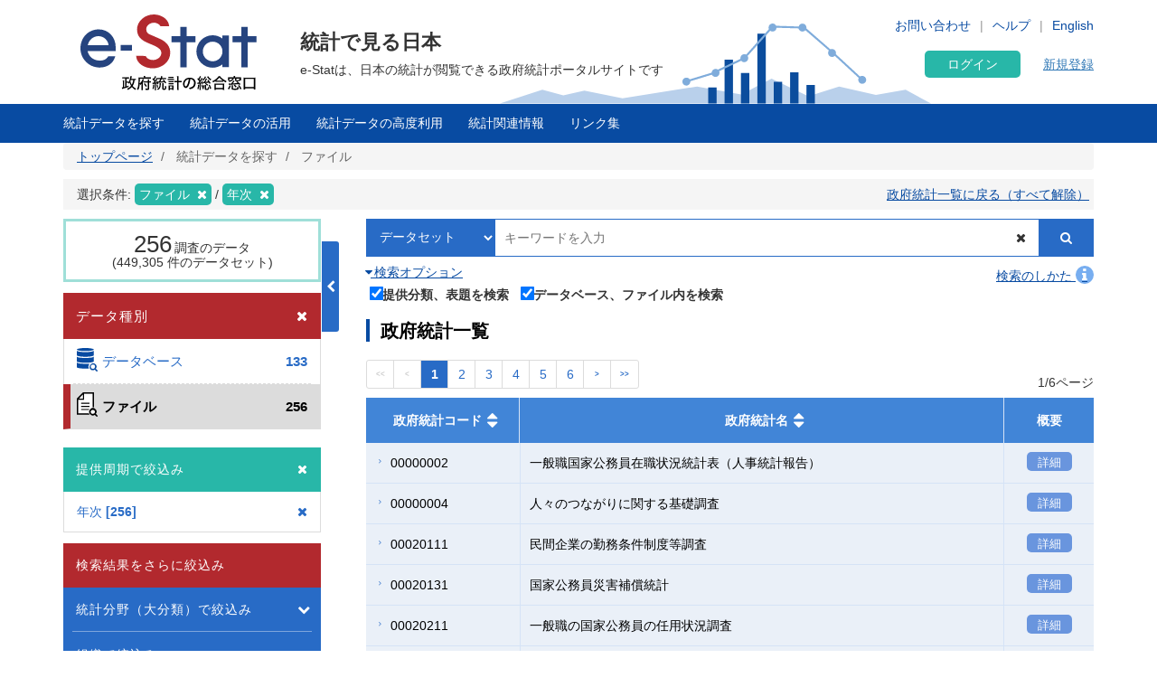

--- FILE ---
content_type: text/html; charset=UTF-8
request_url: https://www.e-stat.go.jp/stat-search/files?tclass=000001028944&cycle=7&layout=datalist
body_size: 38051
content:
<!DOCTYPE html>
<html  lang="ja" dir="ltr" prefix="content: http://purl.org/rss/1.0/modules/content/  dc: http://purl.org/dc/terms/  foaf: http://xmlns.com/foaf/0.1/  og: http://ogp.me/ns#  rdfs: http://www.w3.org/2000/01/rdf-schema#  schema: http://schema.org/  sioc: http://rdfs.org/sioc/ns#  sioct: http://rdfs.org/sioc/types#  skos: http://www.w3.org/2004/02/skos/core#  xsd: http://www.w3.org/2001/XMLSchema# ">
  <head>
    <meta charset="utf-8" />
<script>var _paq = _paq || [];(function(){var u=(("https:" == document.location.protocol) ? "https://www.e-stat.go.jp/matomo/" : "http://www.e-stat.go.jp/matomo/");_paq.push(["setSiteId", "2"]);_paq.push(["setTrackerUrl", u+"matomo.php"]);_paq.push(["setDoNotTrack", 1]);_paq.push(["setCookieDomain", ".www.e-stat.go.jp"]);if (!window.matomo_search_results_active) {_paq.push(["trackPageView"]);}_paq.push(["setIgnoreClasses", ["no-tracking","colorbox"]]);_paq.push(["enableLinkTracking"]);var d=document,g=d.createElement("script"),s=d.getElementsByTagName("script")[0];g.type="text/javascript";g.defer=true;g.async=true;g.src=u+"matomo.js";s.parentNode.insertBefore(g,s);})();</script>
<meta name="description" content="政府統計の総合窓口（e-Stat）は各府省等が公表する統計データを一つにまとめ、統計データを検索したり、地図上に表示できるなど、統計を利用する上で、たくさんの便利な機能を備えた政府統計のポータルサイトです。" />
<link rel="icon" href="/themes/custom/estat/favicon.ico" />
<link rel="icon" sizes="16x16" href="/themes/custom/estat/images/icon-SMALL.png" />
<link rel="icon" sizes="32x32" href="/themes/custom/estat/images/icon-MEDIUM.png" />
<link rel="icon" sizes="96x96" href="/themes/custom/estat/images/icon-LARGE.png" />
<link rel="icon" sizes="192x192" href="/themes/custom/estat/images/icon-EXLARGE.png" />
<link rel="apple-touch-icon" sizes="152x152" href="/themes/custom/estat/images/apple-touch-icon-ipad.png" />
<link rel="apple-touch-icon" sizes="180x180" href="/themes/custom/estat/images/apple-touch-icon-iphone.png" />
<meta property="og:determiner" content="政府統計の総合窓口（ｅ－Ｓｔａｔ）は各府省等が公表する統計データを一つにまとめ、統計データを検索したり、地図上に表示できるなど、統計を利用する上で、たくさんの便利な機能を備えた政府統計のポータルサイトです。" />
<meta property="og:site_name" content="政府統計の総合窓口" />
<meta property="og:type" content="website" />
<meta property="og:title" content="ファイル | 統計データを探す | 政府統計の総合窓口" />
<meta property="og:image" content="https://www.e-stat.go.jp/themes/custom/estat/images/estat-ogp-for-fb.jpg" />
<meta property="og:image:url" content="https://www.e-stat.go.jp/themes/custom/estat/images/estat-ogp-for-fb.jpg" />
<meta property="fb:app_id" content="2208803312680129" />
<meta name="twitter:card" content="summary" />
<meta name="twitter:title" content="ファイル | 統計データを探す | 政府統計の総合窓口" />
<meta name="twitter:image:alt" content="e-Stat" />
<meta name="twitter:image" content="https://www.e-stat.go.jp/themes/custom/estat/images/estat-ogp-for-twitter.jpg" />
<meta name="msapplication-config" content="/browserconfig.xml" />
<meta name="Generator" content="Drupal 10 (https://www.drupal.org)" />
<meta name="MobileOptimized" content="width" />
<meta name="HandheldFriendly" content="true" />
<meta name="viewport" content="width=device-width, initial-scale=1.0" />
<meta name="title" content="調査一覧" />
<meta name="keywords" content="調査一覧、ファイルから探す" />
<meta property="og:description" content="各府省等が登録した統計表ファイル（Excel，CSV，PDF形式）を検索し、閲覧・ダウンロードすることができます。また、データベース化された一部の主要な統計では、表示項目の選択、表の組換え、グラフ作成等を行うことができます。" />
<meta name="twitter:description" content="各府省等が登録した統計表ファイル（Excel，CSV，PDF形式）を検索し、閲覧・ダウンロードすることができます。また、データベース化された一部の主要な統計では、表示項目の選択、表の組換え、グラフ作成等を行うことができます。" />

    <title>ファイル | 統計データを探す | 政府統計の総合窓口</title>
    <link rel="stylesheet" media="all" href="/core/modules/system/css/components/align.module.css?t7q0ap" />
<link rel="stylesheet" media="all" href="/core/modules/system/css/components/fieldgroup.module.css?t7q0ap" />
<link rel="stylesheet" media="all" href="/core/modules/system/css/components/container-inline.module.css?t7q0ap" />
<link rel="stylesheet" media="all" href="/core/modules/system/css/components/clearfix.module.css?t7q0ap" />
<link rel="stylesheet" media="all" href="/core/modules/system/css/components/details.module.css?t7q0ap" />
<link rel="stylesheet" media="all" href="/core/modules/system/css/components/hidden.module.css?t7q0ap" />
<link rel="stylesheet" media="all" href="/core/modules/system/css/components/item-list.module.css?t7q0ap" />
<link rel="stylesheet" media="all" href="/core/modules/system/css/components/js.module.css?t7q0ap" />
<link rel="stylesheet" media="all" href="/core/modules/system/css/components/nowrap.module.css?t7q0ap" />
<link rel="stylesheet" media="all" href="/core/modules/system/css/components/position-container.module.css?t7q0ap" />
<link rel="stylesheet" media="all" href="/core/modules/system/css/components/reset-appearance.module.css?t7q0ap" />
<link rel="stylesheet" media="all" href="/core/modules/system/css/components/resize.module.css?t7q0ap" />
<link rel="stylesheet" media="all" href="/core/modules/system/css/components/system-status-counter.css?t7q0ap" />
<link rel="stylesheet" media="all" href="/core/modules/system/css/components/system-status-report-counters.css?t7q0ap" />
<link rel="stylesheet" media="all" href="/core/modules/system/css/components/system-status-report-general-info.css?t7q0ap" />
<link rel="stylesheet" media="all" href="/core/modules/system/css/components/tablesort.module.css?t7q0ap" />
<link rel="stylesheet" media="all" href="/themes/custom/estat/bootstrap/css/bootstrap.min.css?t7q0ap" />
<link rel="stylesheet" media="all" href="/themes/custom/estat/css/3.3.7/overrides.min.css?t7q0ap" />
<link rel="stylesheet" media="all" href="/themes/custom/estat/css/custom_style.css?t7q0ap" />

    <script src="/core/assets/vendor/jquery/jquery.min.js?v=3.7.1"></script>
<script src="/core/assets/vendor/once/once.min.js?v=1.0.1"></script>
<script src="/themes/custom/estat/js/jquery.matchHeight-min.js?v=0.7.2"></script>
<script src="/themes/custom/estat/js/slick.min.js?v=1.6.0"></script>
<script src="/themes/custom/estat/bootstrap/js/bootstrap.min.js?t7q0ap"></script>

  </head>
  <body class="path-stat-search has-glyphicons">
    <a href="#main-content" class="visually-hidden focusable skip-link">
      メインコンテンツに移動
    </a>
    
      <div class="dialog-off-canvas-main-canvas" data-off-canvas-main-canvas>
    <div class="js-nav-outer">
          <div class="js-nav-container nav-container">
        <header class="header">
      <div class="container">
                                  <div class="region region-header1">
    <section id="block-hetsutarokoestat" class="block block-block-content block-block-contentf4b5ee5c-df69-4e4a-8ee8-09cd7cd59e8a clearfix">
  
    

      
            <div class="field field--name-body field--type-text-with-summary field--label-hidden field--item"><h1><a href="/" tabindex="1"><img alt="e-Stat 政府統計の総合窓口" src="/themes/custom/estat/images/lg-header-ja.svg"></a></h1>
</div>
      
  </section>


  </div>

                                <div class="header_nav_outer">
                                          <div class="region region-header2">
    <section class="language-switcher-language-url block block-language block-language-blocklanguage-interface header_nav_languageswitch clearfix" id="block-languageswitcher" role="navigation">
  
    

      <ul class="links"><li hreflang="en" data-drupal-link-query="{&quot;cycle&quot;:&quot;7&quot;,&quot;layout&quot;:&quot;datalist&quot;,&quot;tclass&quot;:&quot;000001028944&quot;}" data-drupal-link-system-path="stat-search/files" class="en"><a href="/en/stat-search/files?cycle=7&amp;layout=datalist&amp;tclass=000001028944" class="language-link" hreflang="en" data-drupal-link-query="{&quot;cycle&quot;:&quot;7&quot;,&quot;layout&quot;:&quot;datalist&quot;,&quot;tclass&quot;:&quot;000001028944&quot;}" data-drupal-link-system-path="stat-search/files">English</a></li><li hreflang="ja" data-drupal-link-query="{&quot;cycle&quot;:&quot;7&quot;,&quot;layout&quot;:&quot;datalist&quot;,&quot;tclass&quot;:&quot;000001028944&quot;}" data-drupal-link-system-path="stat-search/files" class="ja is-active" aria-current="page"><a href="/stat-search/files?cycle=7&amp;layout=datalist&amp;tclass=000001028944" class="language-link is-active" hreflang="ja" data-drupal-link-query="{&quot;cycle&quot;:&quot;7&quot;,&quot;layout&quot;:&quot;datalist&quot;,&quot;tclass&quot;:&quot;000001028944&quot;}" data-drupal-link-system-path="stat-search/files" aria-current="page">Japanese</a></li></ul>
  </section>

<section id="block-hetsutayoushangnahikeshiyon" class="block block-block-content block-block-content629e3678-b163-406c-9fa2-ffcc11eb4a7d header_nav clearfix">
  
    

      
            <div class="field field--name-body field--type-text-with-summary field--label-hidden field--item"><ul class="header_nav_list">
	<li class="hidden-xs"><a href="/contact" tabindex="2">お問い合わせ</a></li>
	<li class="hidden-xs"><a href="/help" tabindex="3" target="_blank">ヘルプ</a></li>
</ul></div>
      
  </section>


  </div>

                                        <div class="header_btn js-gnav-btn-menu">
            <div class="header_btn_icon"></div>
          </div>
        </div>

                                <div class="hidden-xs header_p">
            <div class="region region-header3">
    <section id="block-hetsutakohitekisuto" class="block block-block-content block-block-content976ec34d-85bc-4fa3-b241-846bc57f7dbd clearfix">
  
    

      
            <div class="field field--name-body field--type-text-with-summary field--label-hidden field--item"><p class="header_p-lead">統計で見る日本</p>

<p class="header_p-small" style="background-color:white;">e-Statは、日本の統計が閲覧できる政府統計ポータルサイトです</p>
</div>
      
  </section>


  </div>

        </div>
                              </div>
      <div id="gnav-userId-marginTop-smartPhone"
        class="gnav-userId-marginTop-smartPhone gnav-userId-marginTop-smartPhone-noneUser"><span
          class="gnav-userId-smartPhone" id="gnav-userId-smartPhone"></span></div>
    </header>
            <div class="gnav_outer js-gnav-outer">
            <div class="gnav_header js-gnav-header">
                <div class="gnav_header_btn js-gnav-btn-menu">
          <div class="gnav_header_btn_icon"></div>
        </div>
                                  <div class="region region-header4">
    <section id="block-rokuinxinguidengluhetsutayong" class="block block-login-regist-header block-ログイン・新規登録ヘッダー用 clearfix">
  
    

          <link href="/modules/custom/login_regist_header/src/css/login_regist_header.css?XXfqyzmEN9kP" rel="stylesheet" type="text/css">

<script>
window.addEventListener('DOMContentLoaded', function () {
if(document.getElementById("js-stat-preregister")) {
document.getElementById("js-stat-preregister").addEventListener("click", function() {
document.getElementById("js-stat-preregister").style.pointerEvents = "none";
});
}
});
</script>
<section>
<div class="stat-login_regist_header_field">
<a class="stat-login_btn" href="https://www.e-stat.go.jp/mypage/login">ログイン</a>
<a id="js-stat-preregister" href="https://www.e-stat.go.jp/mypage/user/preregister">新規登録</a>
</div>
</section>

  </section>


  </div>

                                      </div>
                  <div class="gnav js-gnav">
        <div class="container gnav_container">
                      <div class="region region-navigation-collapsible">
    <section id="block-kuroharumeniyuyong" class="block block-gnav-menu block-グローバルメニュー clearfix">
  
    

          <link href="/modules/custom/gnav_menu/src/css/reset.css?XXfqyzmEN9kP" rel="stylesheet" type="text/css">
    <link href="/modules/custom/gnav_menu/src/css/font-awesome.css?XXfqyzmEN9kP" rel="stylesheet" type="text/css">
    <link href="/modules/custom/gnav_menu/src/css/gnav.css?XXfqyzmEN9kP" rel="stylesheet" type="text/css">
    <link href="/modules/custom/gnav_menu/src/css/top.css?XXfqyzmEN9kP" rel="stylesheet" type="text/css">

<script>
    var lang = 'ja';
    var base = '';
    var gnav_js = '/modules/custom/gnav_menu/src/js/';
    var parent_js_dir = '/modules/custom/stat_common/js/';
    var site_search = 'サイト内検索';
    var contact = 'お問い合わせ';
    var help = 'Help';
    var list_display = '一覧表示';
        window.addEventListener('DOMContentLoaded', function () {
      $ = jQuery;
    });
</script>
    <script src="/modules/custom/gnav_menu/src/js/gnav.js?XXfqyzmEN9kP" type="text/javascript"></script>
    <script src="/modules/custom/gnav_menu/src/js/nnav.js?XXfqyzmEN9kP" type="text/javascript"></script>
    <script src="/modules/custom/gnav_menu/src/js/top.js?XXfqyzmEN9kP" type="text/javascript"></script>


<div class="stat-gnav js-gnav">
<div class="stat-gnav-inner">
<ul class="stat-gnav-list js-gnav-list">
<li class="stat-gnav-list-item js-gnav-list-item"><span class="stat-gnav-title js-gnav-title" tabindex="6">統計データを探す</span><ul class="stat-gnav-list1 js-gnav-list1">
<li class="stat-gnav-list1-item js-gnav-list1-item">
    <a class="stat-gnav-title js-gnav-title" href="/stat-search">すべて</a>
    <ul class="stat-gnav-list2 js-gnav-list2">
        <li class="stat-gnav-list2-item js-gnav-list2-item"><a class="stat-gnav-title js-gnav-title" href="/statistics-by-theme">分野から探す</a><ul class="stat-gnav-list3 js-gnav-list3"><li class="stat-gnav-list3-item js-gnav-list3-item"><a class="stat-gnav-title js-gnav-title" href="/stat-search?bunya_l=01">国土・気象</a></li><li class="stat-gnav-list3-item js-gnav-list3-item"><a class="stat-gnav-title js-gnav-title" href="/stat-search?bunya_l=02">人口・世帯</a></li><li class="stat-gnav-list3-item js-gnav-list3-item"><a class="stat-gnav-title js-gnav-title" href="/stat-search?bunya_l=03">労働・賃金</a></li><li class="stat-gnav-list3-item js-gnav-list3-item"><a class="stat-gnav-title js-gnav-title" href="/stat-search?bunya_l=04">農林水産業</a></li><li class="stat-gnav-list3-item js-gnav-list3-item"><a class="stat-gnav-title js-gnav-title" href="/stat-search?bunya_l=05">鉱工業</a></li><li class="stat-gnav-list3-item js-gnav-list3-item"><a class="stat-gnav-title js-gnav-title" href="/stat-search?bunya_l=06">商業・サービス業</a></li><li class="stat-gnav-list3-item js-gnav-list3-item"><a class="stat-gnav-title js-gnav-title" href="/stat-search?bunya_l=07">企業・家計・経済</a></li><li class="stat-gnav-list3-item js-gnav-list3-item"><a class="stat-gnav-title js-gnav-title" href="/stat-search?bunya_l=08">住宅・土地・建設</a></li><li class="stat-gnav-list3-item js-gnav-list3-item"><a class="stat-gnav-title js-gnav-title" href="/stat-search?bunya_l=09">エネルギー・水</a></li><li class="stat-gnav-list3-item js-gnav-list3-item"><a class="stat-gnav-title js-gnav-title" href="/stat-search?bunya_l=10">運輸・観光</a></li><li class="stat-gnav-list3-item js-gnav-list3-item"><a class="stat-gnav-title js-gnav-title" href="/stat-search?bunya_l=11">情報通信・科学技術</a></li><li class="stat-gnav-list3-item js-gnav-list3-item"><a class="stat-gnav-title js-gnav-title" href="/stat-search?bunya_l=12">教育・文化・スポーツ・生活</a></li><li class="stat-gnav-list3-item js-gnav-list3-item"><a class="stat-gnav-title js-gnav-title" href="/stat-search?bunya_l=13">行財政</a></li><li class="stat-gnav-list3-item js-gnav-list3-item"><a class="stat-gnav-title js-gnav-title" href="/stat-search?bunya_l=14">司法・安全・環境</a></li><li class="stat-gnav-list3-item js-gnav-list3-item"><a class="stat-gnav-title js-gnav-title" href="/stat-search?bunya_l=15">社会保障・衛生</a></li><li class="stat-gnav-list3-item js-gnav-list3-item"><a class="stat-gnav-title js-gnav-title" href="/stat-search?bunya_l=16">国際</a></li><li class="stat-gnav-list3-item js-gnav-list3-item"><a class="stat-gnav-title js-gnav-title" href="/stat-search?bunya_l=99">その他</a></li></ul></li>
        <li class="stat-gnav-list2-item js-gnav-list2-item">
    <a class="stat-gnav-title js-gnav-title" href="/statistics-by-organization">組織から探す</a>
        <ul class="stat-gnav-list3 js-gnav-list3"><li class="stat-gnav-list3-item js-gnav-list3-item"><a class="stat-gnav-title js-gnav-title" href="/stat-search?kikan=00000">内閣官房</a></li><li class="stat-gnav-list3-item js-gnav-list3-item"><a class="stat-gnav-title js-gnav-title" href="/stat-search?kikan=00020">人事院</a></li><li class="stat-gnav-list3-item js-gnav-list3-item"><a class="stat-gnav-title js-gnav-title" href="/stat-search?kikan=00100">内閣府</a></li><li class="stat-gnav-list3-item js-gnav-list3-item"><a class="stat-gnav-title js-gnav-title" href="/stat-search?kikan=00120">公正取引委員会</a></li><li class="stat-gnav-list3-item js-gnav-list3-item"><a class="stat-gnav-title js-gnav-title" href="/stat-search?kikan=00130">警察庁</a></li><li class="stat-gnav-list3-item js-gnav-list3-item"><a class="stat-gnav-title js-gnav-title" href="/stat-search?kikan=00160">消費者庁</a></li><li class="stat-gnav-list3-item js-gnav-list3-item"><a class="stat-gnav-title js-gnav-title" href="/stat-search?kikan=00170">こども家庭庁</a></li><li class="stat-gnav-list3-item js-gnav-list3-item"><a class="stat-gnav-title js-gnav-title" href="/stat-search?kikan=00190">個人情報保護委員会</a></li><li class="stat-gnav-list3-item js-gnav-list3-item"><a class="stat-gnav-title js-gnav-title" href="/stat-search?kikan=00200">総務省</a></li><li class="stat-gnav-list3-item js-gnav-list3-item"><a class="stat-gnav-title js-gnav-title" href="/stat-search?kikan=00201">公害等調整委員会</a></li><li class="stat-gnav-list3-item js-gnav-list3-item"><a class="stat-gnav-title js-gnav-title" href="/stat-search?kikan=00202">消防庁</a></li><li class="stat-gnav-list3-item js-gnav-list3-item"><a class="stat-gnav-title js-gnav-title" href="/stat-search?kikan=00250">法務省</a></li><li class="stat-gnav-list3-item js-gnav-list3-item"><a class="stat-gnav-title js-gnav-title" href="/stat-search?kikan=00300">外務省</a></li><li class="stat-gnav-list3-item js-gnav-list3-item"><a class="stat-gnav-title js-gnav-title" href="/stat-search?kikan=00350">財務省</a></li><li class="stat-gnav-list3-item js-gnav-list3-item"><a class="stat-gnav-title js-gnav-title" href="/stat-search?kikan=00351">国税庁</a></li><li class="stat-gnav-list3-item js-gnav-list3-item"><a class="stat-gnav-title js-gnav-title" href="/stat-search?kikan=00400">文部科学省</a></li><li class="stat-gnav-list3-item js-gnav-list3-item"><a class="stat-gnav-title js-gnav-title" href="/stat-search?kikan=00401">文化庁</a></li><li class="stat-gnav-list3-item js-gnav-list3-item"><a class="stat-gnav-title js-gnav-title" href="/stat-search?kikan=00402">スポーツ庁</a></li><li class="stat-gnav-list3-item js-gnav-list3-item"><a class="stat-gnav-title js-gnav-title" href="/stat-search?kikan=00450">厚生労働省</a></li><li class="stat-gnav-list3-item js-gnav-list3-item"><a class="stat-gnav-title js-gnav-title" href="/stat-search?kikan=00452">中央労働委員会</a></li><li class="stat-gnav-list3-item js-gnav-list3-item"><a class="stat-gnav-title js-gnav-title" href="/stat-search?kikan=00500">農林水産省</a></li><li class="stat-gnav-list3-item js-gnav-list3-item"><a class="stat-gnav-title js-gnav-title" href="/stat-search?kikan=00501">林野庁</a></li><li class="stat-gnav-list3-item js-gnav-list3-item"><a class="stat-gnav-title js-gnav-title" href="/stat-search?kikan=00502">水産庁</a></li><li class="stat-gnav-list3-item js-gnav-list3-item"><a class="stat-gnav-title js-gnav-title" href="/stat-search?kikan=00550">経済産業省</a></li><li class="stat-gnav-list3-item js-gnav-list3-item"><a class="stat-gnav-title js-gnav-title" href="/stat-search?kikan=00551">資源エネルギー庁</a></li><li class="stat-gnav-list3-item js-gnav-list3-item"><a class="stat-gnav-title js-gnav-title" href="/stat-search?kikan=00552">特許庁</a></li><li class="stat-gnav-list3-item js-gnav-list3-item"><a class="stat-gnav-title js-gnav-title" href="/stat-search?kikan=00553">中小企業庁</a></li><li class="stat-gnav-list3-item js-gnav-list3-item"><a class="stat-gnav-title js-gnav-title" href="/stat-search?kikan=00600">国土交通省</a></li><li class="stat-gnav-list3-item js-gnav-list3-item"><a class="stat-gnav-title js-gnav-title" href="/stat-search?kikan=00601">観光庁</a></li><li class="stat-gnav-list3-item js-gnav-list3-item"><a class="stat-gnav-title js-gnav-title" href="/stat-search?kikan=00604">海上保安庁</a></li><li class="stat-gnav-list3-item js-gnav-list3-item"><a class="stat-gnav-title js-gnav-title" href="/stat-search?kikan=00650">環境省</a></li><li class="stat-gnav-list3-item js-gnav-list3-item"><a class="stat-gnav-title js-gnav-title" href="/stat-search?kikan=00700">防衛省</a></li></ul></li>
        <li class="stat-gnav-list2-item js-gnav-list2-item"> <a class="stat-gnav-title js-gnav-title" href="/stat-search?toukei_kind=6">主要な統計から探す</a></li>

            <li class="stat-gnav-list2-item js-gnav-list2-item">
    <span class="stat-gnav-title js-gnav-title">５０音から探す</span>
    <ul class="stat-gnav-list3 js-gnav-list3 stat-alphabet_list_gnav">
                                                                                <li>
                            <a class="js-gnav-title" href="/stat-search?iroha=1">あ</a>
                        </li>
                                                                                                            <li>
                            <a class="js-gnav-title" href="/stat-search?iroha=2">い</a>
                        </li>
                                                                                                            <li class="disabled">う</li>
                                                                                                            <li>
                            <a class="js-gnav-title" href="/stat-search?iroha=4">え</a>
                        </li>
                                                                                                            <li>
                            <a class="js-gnav-title" href="/stat-search?iroha=5">お</a>
                        </li>
                                                                                                                                <li>
                            <a class="js-gnav-title" href="/stat-search?iroha=6">か</a>
                        </li>
                                                                                                            <li>
                            <a class="js-gnav-title" href="/stat-search?iroha=7">き</a>
                        </li>
                                                                                                            <li class="disabled">く</li>
                                                                                                            <li>
                            <a class="js-gnav-title" href="/stat-search?iroha=9">け</a>
                        </li>
                                                                                                            <li>
                            <a class="js-gnav-title" href="/stat-search?iroha=10">こ</a>
                        </li>
                                                                                                                                <li>
                            <a class="js-gnav-title" href="/stat-search?iroha=11">さ</a>
                        </li>
                                                                                                            <li>
                            <a class="js-gnav-title" href="/stat-search?iroha=12">し</a>
                        </li>
                                                                                                            <li>
                            <a class="js-gnav-title" href="/stat-search?iroha=13">す</a>
                        </li>
                                                                                                            <li>
                            <a class="js-gnav-title" href="/stat-search?iroha=14">せ</a>
                        </li>
                                                                                                            <li>
                            <a class="js-gnav-title" href="/stat-search?iroha=15">そ</a>
                        </li>
                                                                                                                                <li>
                            <a class="js-gnav-title" href="/stat-search?iroha=16">た</a>
                        </li>
                                                                                                            <li>
                            <a class="js-gnav-title" href="/stat-search?iroha=17">ち</a>
                        </li>
                                                                                                            <li>
                            <a class="js-gnav-title" href="/stat-search?iroha=18">つ</a>
                        </li>
                                                                                                            <li>
                            <a class="js-gnav-title" href="/stat-search?iroha=19">て</a>
                        </li>
                                                                                                            <li>
                            <a class="js-gnav-title" href="/stat-search?iroha=20">と</a>
                        </li>
                                                                                                                                <li>
                            <a class="js-gnav-title" href="/stat-search?iroha=21">な</a>
                        </li>
                                                                                                            <li>
                            <a class="js-gnav-title" href="/stat-search?iroha=22">に</a>
                        </li>
                                                                                                            <li class="disabled">ぬ</li>
                                                                                                            <li>
                            <a class="js-gnav-title" href="/stat-search?iroha=24">ね</a>
                        </li>
                                                                                                            <li>
                            <a class="js-gnav-title" href="/stat-search?iroha=25">の</a>
                        </li>
                                                                                                                                <li>
                            <a class="js-gnav-title" href="/stat-search?iroha=26">は</a>
                        </li>
                                                                                                            <li>
                            <a class="js-gnav-title" href="/stat-search?iroha=27">ひ</a>
                        </li>
                                                                                                            <li>
                            <a class="js-gnav-title" href="/stat-search?iroha=28">ふ</a>
                        </li>
                                                                                                            <li>
                            <a class="js-gnav-title" href="/stat-search?iroha=29">へ</a>
                        </li>
                                                                                                            <li>
                            <a class="js-gnav-title" href="/stat-search?iroha=30">ほ</a>
                        </li>
                                                                                                                                <li>
                            <a class="js-gnav-title" href="/stat-search?iroha=31">ま</a>
                        </li>
                                                                                                            <li>
                            <a class="js-gnav-title" href="/stat-search?iroha=32">み</a>
                        </li>
                                                                                                            <li>
                            <a class="js-gnav-title" href="/stat-search?iroha=33">む</a>
                        </li>
                                                                                                            <li class="disabled">め</li>
                                                                                                            <li>
                            <a class="js-gnav-title" href="/stat-search?iroha=35">も</a>
                        </li>
                                                                                                                                <li>
                            <a class="js-gnav-title" href="/stat-search?iroha=36">や</a>
                        </li>
                                                                                    <li class="disable">&nbsp;</li>
                                                                                        <li>
                            <a class="js-gnav-title" href="/stat-search?iroha=38">ゆ</a>
                        </li>
                                                                                    <li class="disable">&nbsp;</li>
                                                                                        <li>
                            <a class="js-gnav-title" href="/stat-search?iroha=40">よ</a>
                        </li>
                                                                                                                                <li class="disabled">ら</li>
                                                                                                            <li>
                            <a class="js-gnav-title" href="/stat-search?iroha=42">り</a>
                        </li>
                                                                                                            <li class="disabled">る</li>
                                                                                                            <li>
                            <a class="js-gnav-title" href="/stat-search?iroha=44">れ</a>
                        </li>
                                                                                                            <li>
                            <a class="js-gnav-title" href="/stat-search?iroha=45">ろ</a>
                        </li>
                                                                                                                                <li>
                            <a class="js-gnav-title" href="/stat-search?iroha=46">わ</a>
                        </li>
                                                            </ul>
    </li>
    
        
        <li class="stat-gnav-list2-item js-gnav-list2-item"><a class="stat-gnav-title js-gnav-title" href="/stat-search">すべて見る</a></li>
    </ul>
</li>
<li class="stat-gnav-list1-item js-gnav-list1-item"><a class="stat-gnav-title js-gnav-title" href="/statistics-by-theme">分野から探す</a>
<ul class="stat-gnav-list2 js-gnav-list2 js-special"><li class="stat-gnav-list2-item js-gnav-list2-item"><a class="stat-gnav-title js-gnav-title" href="/stat-search?bunya_l=01">国土・気象</a></li><li class="stat-gnav-list2-item js-gnav-list2-item"><a class="stat-gnav-title js-gnav-title" href="/stat-search?bunya_l=02">人口・世帯</a></li><li class="stat-gnav-list2-item js-gnav-list2-item"><a class="stat-gnav-title js-gnav-title" href="/stat-search?bunya_l=03">労働・賃金</a></li><li class="stat-gnav-list2-item js-gnav-list2-item"><a class="stat-gnav-title js-gnav-title" href="/stat-search?bunya_l=04">農林水産業</a></li><li class="stat-gnav-list2-item js-gnav-list2-item"><a class="stat-gnav-title js-gnav-title" href="/stat-search?bunya_l=05">鉱工業</a></li><li class="stat-gnav-list2-item js-gnav-list2-item"><a class="stat-gnav-title js-gnav-title" href="/stat-search?bunya_l=06">商業・サービス業</a></li><li class="stat-gnav-list2-item js-gnav-list2-item"><a class="stat-gnav-title js-gnav-title" href="/stat-search?bunya_l=07">企業・家計・経済</a></li><li class="stat-gnav-list2-item js-gnav-list2-item"><a class="stat-gnav-title js-gnav-title" href="/stat-search?bunya_l=08">住宅・土地・建設</a></li><li class="stat-gnav-list2-item js-gnav-list2-item"><a class="stat-gnav-title js-gnav-title" href="/stat-search?bunya_l=09">エネルギー・水</a></li><li class="stat-gnav-list2-item js-gnav-list2-item"><a class="stat-gnav-title js-gnav-title" href="/stat-search?bunya_l=10">運輸・観光</a></li><li class="stat-gnav-list2-item js-gnav-list2-item"><a class="stat-gnav-title js-gnav-title" href="/stat-search?bunya_l=11">情報通信・科学技術</a></li><li class="stat-gnav-list2-item js-gnav-list2-item"><a class="stat-gnav-title js-gnav-title" href="/stat-search?bunya_l=12">教育・文化・スポーツ・生活</a></li><li class="stat-gnav-list2-item js-gnav-list2-item"><a class="stat-gnav-title js-gnav-title" href="/stat-search?bunya_l=13">行財政</a></li><li class="stat-gnav-list2-item js-gnav-list2-item"><a class="stat-gnav-title js-gnav-title" href="/stat-search?bunya_l=14">司法・安全・環境</a></li><li class="stat-gnav-list2-item js-gnav-list2-item"><a class="stat-gnav-title js-gnav-title" href="/stat-search?bunya_l=15">社会保障・衛生</a></li><li class="stat-gnav-list2-item js-gnav-list2-item"><a class="stat-gnav-title js-gnav-title" href="/stat-search?bunya_l=16">国際</a></li><li class="stat-gnav-list2-item js-gnav-list2-item"><a class="stat-gnav-title js-gnav-title" href="/stat-search?bunya_l=99">その他</a></li></ul></li>
<li class="stat-gnav-list1-item js-gnav-list1-item"><a class="stat-gnav-title js-gnav-title" href="/statistics-by-organization">組織から探す</a>
<ul class="stat-gnav-list2 js-gnav-list2 stat-gnav-height js-special"><li class="stat-gnav-list2-item js-gnav-list2-item"><a class="stat-gnav-title js-gnav-title" href="/stat-search?kikan=00000">内閣官房</a></li><li class="stat-gnav-list2-item js-gnav-list2-item"><a class="stat-gnav-title js-gnav-title" href="/stat-search?kikan=00020">人事院</a></li><li class="stat-gnav-list2-item js-gnav-list2-item"><a class="stat-gnav-title js-gnav-title" href="/stat-search?kikan=00100">内閣府</a></li><li class="stat-gnav-list2-item js-gnav-list2-item"><a class="stat-gnav-title js-gnav-title" href="/stat-search?kikan=00120">公正取引委員会</a></li><li class="stat-gnav-list2-item js-gnav-list2-item"><a class="stat-gnav-title js-gnav-title" href="/stat-search?kikan=00130">警察庁</a></li><li class="stat-gnav-list2-item js-gnav-list2-item"><a class="stat-gnav-title js-gnav-title" href="/stat-search?kikan=00160">消費者庁</a></li><li class="stat-gnav-list2-item js-gnav-list2-item"><a class="stat-gnav-title js-gnav-title" href="/stat-search?kikan=00170">こども家庭庁</a></li><li class="stat-gnav-list2-item js-gnav-list2-item"><a class="stat-gnav-title js-gnav-title" href="/stat-search?kikan=00190">個人情報保護委員会</a></li><li class="stat-gnav-list2-item js-gnav-list2-item"><a class="stat-gnav-title js-gnav-title" href="/stat-search?kikan=00200">総務省</a></li><li class="stat-gnav-list2-item js-gnav-list2-item"><a class="stat-gnav-title js-gnav-title" href="/stat-search?kikan=00201">公害等調整委員会</a></li><li class="stat-gnav-list2-item js-gnav-list2-item"><a class="stat-gnav-title js-gnav-title" href="/stat-search?kikan=00202">消防庁</a></li><li class="stat-gnav-list2-item js-gnav-list2-item"><a class="stat-gnav-title js-gnav-title" href="/stat-search?kikan=00250">法務省</a></li><li class="stat-gnav-list2-item js-gnav-list2-item"><a class="stat-gnav-title js-gnav-title" href="/stat-search?kikan=00300">外務省</a></li><li class="stat-gnav-list2-item js-gnav-list2-item"><a class="stat-gnav-title js-gnav-title" href="/stat-search?kikan=00350">財務省</a></li><li class="stat-gnav-list2-item js-gnav-list2-item"><a class="stat-gnav-title js-gnav-title" href="/stat-search?kikan=00351">国税庁</a></li><li class="stat-gnav-list2-item js-gnav-list2-item"><a class="stat-gnav-title js-gnav-title" href="/stat-search?kikan=00400">文部科学省</a></li><li class="stat-gnav-list2-item js-gnav-list2-item"><a class="stat-gnav-title js-gnav-title" href="/stat-search?kikan=00401">文化庁</a></li><li class="stat-gnav-list2-item js-gnav-list2-item"><a class="stat-gnav-title js-gnav-title" href="/stat-search?kikan=00402">スポーツ庁</a></li><li class="stat-gnav-list2-item js-gnav-list2-item"><a class="stat-gnav-title js-gnav-title" href="/stat-search?kikan=00450">厚生労働省</a></li><li class="stat-gnav-list2-item js-gnav-list2-item"><a class="stat-gnav-title js-gnav-title" href="/stat-search?kikan=00452">中央労働委員会</a></li><li class="stat-gnav-list2-item js-gnav-list2-item"><a class="stat-gnav-title js-gnav-title" href="/stat-search?kikan=00500">農林水産省</a></li><li class="stat-gnav-list2-item js-gnav-list2-item"><a class="stat-gnav-title js-gnav-title" href="/stat-search?kikan=00501">林野庁</a></li><li class="stat-gnav-list2-item js-gnav-list2-item"><a class="stat-gnav-title js-gnav-title" href="/stat-search?kikan=00502">水産庁</a></li><li class="stat-gnav-list2-item js-gnav-list2-item"><a class="stat-gnav-title js-gnav-title" href="/stat-search?kikan=00550">経済産業省</a></li><li class="stat-gnav-list2-item js-gnav-list2-item"><a class="stat-gnav-title js-gnav-title" href="/stat-search?kikan=00551">資源エネルギー庁</a></li><li class="stat-gnav-list2-item js-gnav-list2-item"><a class="stat-gnav-title js-gnav-title" href="/stat-search?kikan=00552">特許庁</a></li><li class="stat-gnav-list2-item js-gnav-list2-item"><a class="stat-gnav-title js-gnav-title" href="/stat-search?kikan=00553">中小企業庁</a></li><li class="stat-gnav-list2-item js-gnav-list2-item"><a class="stat-gnav-title js-gnav-title" href="/stat-search?kikan=00600">国土交通省</a></li><li class="stat-gnav-list2-item js-gnav-list2-item"><a class="stat-gnav-title js-gnav-title" href="/stat-search?kikan=00601">観光庁</a></li><li class="stat-gnav-list2-item js-gnav-list2-item"><a class="stat-gnav-title js-gnav-title" href="/stat-search?kikan=00604">海上保安庁</a></li><li class="stat-gnav-list2-item js-gnav-list2-item"><a class="stat-gnav-title js-gnav-title" href="/stat-search?kikan=00650">環境省</a></li><li class="stat-gnav-list2-item js-gnav-list2-item"><a class="stat-gnav-title js-gnav-title" href="/stat-search?kikan=00700">防衛省</a></li></ul></li>

<li class="stat-gnav-list1-item js-gnav-list1-item">
<a class="stat-gnav-title js-gnav-title" href="/stat-search/database">データベース</a>
<ul class="stat-gnav-list2 js-gnav-list2">
<li class="stat-gnav-list2-item js-gnav-list2-item"><a class="stat-gnav-title js-gnav-title" href="/statistics-by-theme-db">分野から探す</a><ul class="stat-gnav-list3 js-gnav-list3"><li class="stat-gnav-list3-item js-gnav-list3-item"><a class="stat-gnav-title js-gnav-title" href="/stat-search/database?bunya_l=02">人口・世帯</a></li><li class="stat-gnav-list3-item js-gnav-list3-item"><a class="stat-gnav-title js-gnav-title" href="/stat-search/database?bunya_l=03">労働・賃金</a></li><li class="stat-gnav-list3-item js-gnav-list3-item"><a class="stat-gnav-title js-gnav-title" href="/stat-search/database?bunya_l=04">農林水産業</a></li><li class="stat-gnav-list3-item js-gnav-list3-item"><a class="stat-gnav-title js-gnav-title" href="/stat-search/database?bunya_l=05">鉱工業</a></li><li class="stat-gnav-list3-item js-gnav-list3-item"><a class="stat-gnav-title js-gnav-title" href="/stat-search/database?bunya_l=06">商業・サービス業</a></li><li class="stat-gnav-list3-item js-gnav-list3-item"><a class="stat-gnav-title js-gnav-title" href="/stat-search/database?bunya_l=07">企業・家計・経済</a></li><li class="stat-gnav-list3-item js-gnav-list3-item"><a class="stat-gnav-title js-gnav-title" href="/stat-search/database?bunya_l=08">住宅・土地・建設</a></li><li class="stat-gnav-list3-item js-gnav-list3-item"><a class="stat-gnav-title js-gnav-title" href="/stat-search/database?bunya_l=09">エネルギー・水</a></li><li class="stat-gnav-list3-item js-gnav-list3-item"><a class="stat-gnav-title js-gnav-title" href="/stat-search/database?bunya_l=10">運輸・観光</a></li><li class="stat-gnav-list3-item js-gnav-list3-item"><a class="stat-gnav-title js-gnav-title" href="/stat-search/database?bunya_l=11">情報通信・科学技術</a></li><li class="stat-gnav-list3-item js-gnav-list3-item"><a class="stat-gnav-title js-gnav-title" href="/stat-search/database?bunya_l=12">教育・文化・スポーツ・生活</a></li><li class="stat-gnav-list3-item js-gnav-list3-item"><a class="stat-gnav-title js-gnav-title" href="/stat-search/database?bunya_l=13">行財政</a></li><li class="stat-gnav-list3-item js-gnav-list3-item"><a class="stat-gnav-title js-gnav-title" href="/stat-search/database?bunya_l=14">司法・安全・環境</a></li><li class="stat-gnav-list3-item js-gnav-list3-item"><a class="stat-gnav-title js-gnav-title" href="/stat-search/database?bunya_l=15">社会保障・衛生</a></li><li class="stat-gnav-list3-item js-gnav-list3-item"><a class="stat-gnav-title js-gnav-title" href="/stat-search/database?bunya_l=16">国際</a></li><li class="stat-gnav-list3-item js-gnav-list3-item"><a class="stat-gnav-title js-gnav-title" href="/stat-search/database?bunya_l=99">その他</a></li></ul></li>
<li class="stat-gnav-list2-item js-gnav-list2-item"><a class="stat-gnav-title js-gnav-title" href="/statistics-by-organization-db">組織から探す</a><ul class="stat-gnav-list3 js-gnav-list3"><li class="stat-gnav-list3-item js-gnav-list3-item"><a class="stat-gnav-title js-gnav-title" href="/stat-search/database?kikan=00020">人事院</a></li><li class="stat-gnav-list3-item js-gnav-list3-item"><a class="stat-gnav-title js-gnav-title" href="/stat-search/database?kikan=00100">内閣府</a></li><li class="stat-gnav-list3-item js-gnav-list3-item"><a class="stat-gnav-title js-gnav-title" href="/stat-search/database?kikan=00120">公正取引委員会</a></li><li class="stat-gnav-list3-item js-gnav-list3-item"><a class="stat-gnav-title js-gnav-title" href="/stat-search/database?kikan=00130">警察庁</a></li><li class="stat-gnav-list3-item js-gnav-list3-item"><a class="stat-gnav-title js-gnav-title" href="/stat-search/database?kikan=00170">こども家庭庁</a></li><li class="stat-gnav-list3-item js-gnav-list3-item"><a class="stat-gnav-title js-gnav-title" href="/stat-search/database?kikan=00200">総務省</a></li><li class="stat-gnav-list3-item js-gnav-list3-item"><a class="stat-gnav-title js-gnav-title" href="/stat-search/database?kikan=00201">公害等調整委員会</a></li><li class="stat-gnav-list3-item js-gnav-list3-item"><a class="stat-gnav-title js-gnav-title" href="/stat-search/database?kikan=00202">消防庁</a></li><li class="stat-gnav-list3-item js-gnav-list3-item"><a class="stat-gnav-title js-gnav-title" href="/stat-search/database?kikan=00250">法務省</a></li><li class="stat-gnav-list3-item js-gnav-list3-item"><a class="stat-gnav-title js-gnav-title" href="/stat-search/database?kikan=00300">外務省</a></li><li class="stat-gnav-list3-item js-gnav-list3-item"><a class="stat-gnav-title js-gnav-title" href="/stat-search/database?kikan=00350">財務省</a></li><li class="stat-gnav-list3-item js-gnav-list3-item"><a class="stat-gnav-title js-gnav-title" href="/stat-search/database?kikan=00351">国税庁</a></li><li class="stat-gnav-list3-item js-gnav-list3-item"><a class="stat-gnav-title js-gnav-title" href="/stat-search/database?kikan=00400">文部科学省</a></li><li class="stat-gnav-list3-item js-gnav-list3-item"><a class="stat-gnav-title js-gnav-title" href="/stat-search/database?kikan=00401">文化庁</a></li><li class="stat-gnav-list3-item js-gnav-list3-item"><a class="stat-gnav-title js-gnav-title" href="/stat-search/database?kikan=00402">スポーツ庁</a></li><li class="stat-gnav-list3-item js-gnav-list3-item"><a class="stat-gnav-title js-gnav-title" href="/stat-search/database?kikan=00450">厚生労働省</a></li><li class="stat-gnav-list3-item js-gnav-list3-item"><a class="stat-gnav-title js-gnav-title" href="/stat-search/database?kikan=00452">中央労働委員会</a></li><li class="stat-gnav-list3-item js-gnav-list3-item"><a class="stat-gnav-title js-gnav-title" href="/stat-search/database?kikan=00500">農林水産省</a></li><li class="stat-gnav-list3-item js-gnav-list3-item"><a class="stat-gnav-title js-gnav-title" href="/stat-search/database?kikan=00501">林野庁</a></li><li class="stat-gnav-list3-item js-gnav-list3-item"><a class="stat-gnav-title js-gnav-title" href="/stat-search/database?kikan=00502">水産庁</a></li><li class="stat-gnav-list3-item js-gnav-list3-item"><a class="stat-gnav-title js-gnav-title" href="/stat-search/database?kikan=00550">経済産業省</a></li><li class="stat-gnav-list3-item js-gnav-list3-item"><a class="stat-gnav-title js-gnav-title" href="/stat-search/database?kikan=00551">資源エネルギー庁</a></li><li class="stat-gnav-list3-item js-gnav-list3-item"><a class="stat-gnav-title js-gnav-title" href="/stat-search/database?kikan=00552">特許庁</a></li><li class="stat-gnav-list3-item js-gnav-list3-item"><a class="stat-gnav-title js-gnav-title" href="/stat-search/database?kikan=00553">中小企業庁</a></li><li class="stat-gnav-list3-item js-gnav-list3-item"><a class="stat-gnav-title js-gnav-title" href="/stat-search/database?kikan=00600">国土交通省</a></li><li class="stat-gnav-list3-item js-gnav-list3-item"><a class="stat-gnav-title js-gnav-title" href="/stat-search/database?kikan=00601">観光庁</a></li><li class="stat-gnav-list3-item js-gnav-list3-item"><a class="stat-gnav-title js-gnav-title" href="/stat-search/database?kikan=00650">環境省</a></li><li class="stat-gnav-list3-item js-gnav-list3-item"><a class="stat-gnav-title js-gnav-title" href="/stat-search/database?kikan=00700">防衛省</a></li></ul></li>
<li class="stat-gnav-list2-item js-gnav-list2-item"><a class="stat-gnav-title js-gnav-title" href="/stat-search/database?toukei_kind=6">主要な統計から探す</a></li>

<li class="stat-gnav-list2-item js-gnav-list2-item">
<span class="stat-gnav-title js-gnav-title">５０音から探す</span>

<ul class="stat-gnav-list3 js-gnav-list3 stat-alphabet_list_gnav">
                                                            <li>
                        <a class="js-gnav-title" href="/stat-search/database?iroha=1">あ</a>
                    </li>
                                                                                    <li>
                        <a class="js-gnav-title" href="/stat-search/database?iroha=2">い</a>
                    </li>
                                                                                    <li class="disabled">う</li>
                                                                                    <li>
                        <a class="js-gnav-title" href="/stat-search/database?iroha=4">え</a>
                    </li>
                                                                                    <li class="disabled">お</li>
                                                                                                <li>
                        <a class="js-gnav-title" href="/stat-search/database?iroha=6">か</a>
                    </li>
                                                                                    <li>
                        <a class="js-gnav-title" href="/stat-search/database?iroha=7">き</a>
                    </li>
                                                                                    <li class="disabled">く</li>
                                                                                    <li>
                        <a class="js-gnav-title" href="/stat-search/database?iroha=9">け</a>
                    </li>
                                                                                    <li>
                        <a class="js-gnav-title" href="/stat-search/database?iroha=10">こ</a>
                    </li>
                                                                                                <li>
                        <a class="js-gnav-title" href="/stat-search/database?iroha=11">さ</a>
                    </li>
                                                                                    <li>
                        <a class="js-gnav-title" href="/stat-search/database?iroha=12">し</a>
                    </li>
                                                                                    <li>
                        <a class="js-gnav-title" href="/stat-search/database?iroha=13">す</a>
                    </li>
                                                                                    <li>
                        <a class="js-gnav-title" href="/stat-search/database?iroha=14">せ</a>
                    </li>
                                                                                    <li>
                        <a class="js-gnav-title" href="/stat-search/database?iroha=15">そ</a>
                    </li>
                                                                                                <li>
                        <a class="js-gnav-title" href="/stat-search/database?iroha=16">た</a>
                    </li>
                                                                                    <li>
                        <a class="js-gnav-title" href="/stat-search/database?iroha=17">ち</a>
                    </li>
                                                                                    <li>
                        <a class="js-gnav-title" href="/stat-search/database?iroha=18">つ</a>
                    </li>
                                                                                    <li>
                        <a class="js-gnav-title" href="/stat-search/database?iroha=19">て</a>
                    </li>
                                                                                    <li>
                        <a class="js-gnav-title" href="/stat-search/database?iroha=20">と</a>
                    </li>
                                                                                                <li>
                        <a class="js-gnav-title" href="/stat-search/database?iroha=21">な</a>
                    </li>
                                                                                    <li>
                        <a class="js-gnav-title" href="/stat-search/database?iroha=22">に</a>
                    </li>
                                                                                    <li class="disabled">ぬ</li>
                                                                                    <li class="disabled">ね</li>
                                                                                    <li>
                        <a class="js-gnav-title" href="/stat-search/database?iroha=25">の</a>
                    </li>
                                                                                                <li>
                        <a class="js-gnav-title" href="/stat-search/database?iroha=26">は</a>
                    </li>
                                                                                    <li>
                        <a class="js-gnav-title" href="/stat-search/database?iroha=27">ひ</a>
                    </li>
                                                                                    <li>
                        <a class="js-gnav-title" href="/stat-search/database?iroha=28">ふ</a>
                    </li>
                                                                                    <li class="disabled">へ</li>
                                                                                    <li>
                        <a class="js-gnav-title" href="/stat-search/database?iroha=30">ほ</a>
                    </li>
                                                                                                <li>
                        <a class="js-gnav-title" href="/stat-search/database?iroha=31">ま</a>
                    </li>
                                                                                    <li>
                        <a class="js-gnav-title" href="/stat-search/database?iroha=32">み</a>
                    </li>
                                                                                    <li class="disabled">む</li>
                                                                                    <li class="disabled">め</li>
                                                                                    <li>
                        <a class="js-gnav-title" href="/stat-search/database?iroha=35">も</a>
                    </li>
                                                                                                <li>
                        <a class="js-gnav-title" href="/stat-search/database?iroha=36">や</a>
                    </li>
                                                                <li class="disable">&nbsp;</li>
                                                                    <li>
                        <a class="js-gnav-title" href="/stat-search/database?iroha=38">ゆ</a>
                    </li>
                                                                <li class="disable">&nbsp;</li>
                                                                    <li>
                        <a class="js-gnav-title" href="/stat-search/database?iroha=40">よ</a>
                    </li>
                                                                                                <li class="disabled">ら</li>
                                                                                    <li>
                        <a class="js-gnav-title" href="/stat-search/database?iroha=42">り</a>
                    </li>
                                                                                    <li class="disabled">る</li>
                                                                                    <li>
                        <a class="js-gnav-title" href="/stat-search/database?iroha=44">れ</a>
                    </li>
                                                                                    <li>
                        <a class="js-gnav-title" href="/stat-search/database?iroha=45">ろ</a>
                    </li>
                                                                                                <li>
                        <a class="js-gnav-title" href="/stat-search/database?iroha=46">わ</a>
                    </li>
                                        </ul>
</li>


<li class="stat-gnav-list2-item js-gnav-list2-item"><a class="stat-gnav-title js-gnav-title" href="/stat-search/database">すべて見る</a></li></ul></li>
<li class="stat-gnav-list1-item js-gnav-list1-item">
<a class="stat-gnav-title js-gnav-title" href="/stat-search/files">ファイル</a>
<ul class="stat-gnav-list2 js-gnav-list2">
<li class="stat-gnav-list2-item js-gnav-list2-item"><a class="stat-gnav-title js-gnav-title" href="/statistics-by-theme-file">分野から探す</a><ul class="stat-gnav-list3 js-gnav-list3"><li class="stat-gnav-list3-item js-gnav-list3-item"><a class="stat-gnav-title js-gnav-title" href="/stat-search/files?bunya_l=01">国土・気象</a></li><li class="stat-gnav-list3-item js-gnav-list3-item"><a class="stat-gnav-title js-gnav-title" href="/stat-search/files?bunya_l=02">人口・世帯</a></li><li class="stat-gnav-list3-item js-gnav-list3-item"><a class="stat-gnav-title js-gnav-title" href="/stat-search/files?bunya_l=03">労働・賃金</a></li><li class="stat-gnav-list3-item js-gnav-list3-item"><a class="stat-gnav-title js-gnav-title" href="/stat-search/files?bunya_l=04">農林水産業</a></li><li class="stat-gnav-list3-item js-gnav-list3-item"><a class="stat-gnav-title js-gnav-title" href="/stat-search/files?bunya_l=05">鉱工業</a></li><li class="stat-gnav-list3-item js-gnav-list3-item"><a class="stat-gnav-title js-gnav-title" href="/stat-search/files?bunya_l=06">商業・サービス業</a></li><li class="stat-gnav-list3-item js-gnav-list3-item"><a class="stat-gnav-title js-gnav-title" href="/stat-search/files?bunya_l=07">企業・家計・経済</a></li><li class="stat-gnav-list3-item js-gnav-list3-item"><a class="stat-gnav-title js-gnav-title" href="/stat-search/files?bunya_l=08">住宅・土地・建設</a></li><li class="stat-gnav-list3-item js-gnav-list3-item"><a class="stat-gnav-title js-gnav-title" href="/stat-search/files?bunya_l=09">エネルギー・水</a></li><li class="stat-gnav-list3-item js-gnav-list3-item"><a class="stat-gnav-title js-gnav-title" href="/stat-search/files?bunya_l=10">運輸・観光</a></li><li class="stat-gnav-list3-item js-gnav-list3-item"><a class="stat-gnav-title js-gnav-title" href="/stat-search/files?bunya_l=11">情報通信・科学技術</a></li><li class="stat-gnav-list3-item js-gnav-list3-item"><a class="stat-gnav-title js-gnav-title" href="/stat-search/files?bunya_l=12">教育・文化・スポーツ・生活</a></li><li class="stat-gnav-list3-item js-gnav-list3-item"><a class="stat-gnav-title js-gnav-title" href="/stat-search/files?bunya_l=13">行財政</a></li><li class="stat-gnav-list3-item js-gnav-list3-item"><a class="stat-gnav-title js-gnav-title" href="/stat-search/files?bunya_l=14">司法・安全・環境</a></li><li class="stat-gnav-list3-item js-gnav-list3-item"><a class="stat-gnav-title js-gnav-title" href="/stat-search/files?bunya_l=15">社会保障・衛生</a></li><li class="stat-gnav-list3-item js-gnav-list3-item"><a class="stat-gnav-title js-gnav-title" href="/stat-search/files?bunya_l=16">国際</a></li><li class="stat-gnav-list3-item js-gnav-list3-item"><a class="stat-gnav-title js-gnav-title" href="/stat-search/files?bunya_l=99">その他</a></li></ul></li>
<li class="stat-gnav-list2-item js-gnav-list2-item">
<a class="stat-gnav-title js-gnav-title" href="/statistics-by-organization-file">組織から探す</a>
<ul class="stat-gnav-list3 js-gnav-list3"><li class="stat-gnav-list3-item js-gnav-list3-item"><a class="stat-gnav-title js-gnav-title" href="/stat-search/files?kikan=00000">内閣官房</a></li><li class="stat-gnav-list3-item js-gnav-list3-item"><a class="stat-gnav-title js-gnav-title" href="/stat-search/files?kikan=00020">人事院</a></li><li class="stat-gnav-list3-item js-gnav-list3-item"><a class="stat-gnav-title js-gnav-title" href="/stat-search/files?kikan=00100">内閣府</a></li><li class="stat-gnav-list3-item js-gnav-list3-item"><a class="stat-gnav-title js-gnav-title" href="/stat-search/files?kikan=00120">公正取引委員会</a></li><li class="stat-gnav-list3-item js-gnav-list3-item"><a class="stat-gnav-title js-gnav-title" href="/stat-search/files?kikan=00130">警察庁</a></li><li class="stat-gnav-list3-item js-gnav-list3-item"><a class="stat-gnav-title js-gnav-title" href="/stat-search/files?kikan=00160">消費者庁</a></li><li class="stat-gnav-list3-item js-gnav-list3-item"><a class="stat-gnav-title js-gnav-title" href="/stat-search/files?kikan=00170">こども家庭庁</a></li><li class="stat-gnav-list3-item js-gnav-list3-item"><a class="stat-gnav-title js-gnav-title" href="/stat-search/files?kikan=00190">個人情報保護委員会</a></li><li class="stat-gnav-list3-item js-gnav-list3-item"><a class="stat-gnav-title js-gnav-title" href="/stat-search/files?kikan=00200">総務省</a></li><li class="stat-gnav-list3-item js-gnav-list3-item"><a class="stat-gnav-title js-gnav-title" href="/stat-search/files?kikan=00201">公害等調整委員会</a></li><li class="stat-gnav-list3-item js-gnav-list3-item"><a class="stat-gnav-title js-gnav-title" href="/stat-search/files?kikan=00202">消防庁</a></li><li class="stat-gnav-list3-item js-gnav-list3-item"><a class="stat-gnav-title js-gnav-title" href="/stat-search/files?kikan=00250">法務省</a></li><li class="stat-gnav-list3-item js-gnav-list3-item"><a class="stat-gnav-title js-gnav-title" href="/stat-search/files?kikan=00300">外務省</a></li><li class="stat-gnav-list3-item js-gnav-list3-item"><a class="stat-gnav-title js-gnav-title" href="/stat-search/files?kikan=00350">財務省</a></li><li class="stat-gnav-list3-item js-gnav-list3-item"><a class="stat-gnav-title js-gnav-title" href="/stat-search/files?kikan=00351">国税庁</a></li><li class="stat-gnav-list3-item js-gnav-list3-item"><a class="stat-gnav-title js-gnav-title" href="/stat-search/files?kikan=00400">文部科学省</a></li><li class="stat-gnav-list3-item js-gnav-list3-item"><a class="stat-gnav-title js-gnav-title" href="/stat-search/files?kikan=00401">文化庁</a></li><li class="stat-gnav-list3-item js-gnav-list3-item"><a class="stat-gnav-title js-gnav-title" href="/stat-search/files?kikan=00402">スポーツ庁</a></li><li class="stat-gnav-list3-item js-gnav-list3-item"><a class="stat-gnav-title js-gnav-title" href="/stat-search/files?kikan=00450">厚生労働省</a></li><li class="stat-gnav-list3-item js-gnav-list3-item"><a class="stat-gnav-title js-gnav-title" href="/stat-search/files?kikan=00452">中央労働委員会</a></li><li class="stat-gnav-list3-item js-gnav-list3-item"><a class="stat-gnav-title js-gnav-title" href="/stat-search/files?kikan=00500">農林水産省</a></li><li class="stat-gnav-list3-item js-gnav-list3-item"><a class="stat-gnav-title js-gnav-title" href="/stat-search/files?kikan=00501">林野庁</a></li><li class="stat-gnav-list3-item js-gnav-list3-item"><a class="stat-gnav-title js-gnav-title" href="/stat-search/files?kikan=00502">水産庁</a></li><li class="stat-gnav-list3-item js-gnav-list3-item"><a class="stat-gnav-title js-gnav-title" href="/stat-search/files?kikan=00550">経済産業省</a></li><li class="stat-gnav-list3-item js-gnav-list3-item"><a class="stat-gnav-title js-gnav-title" href="/stat-search/files?kikan=00551">資源エネルギー庁</a></li><li class="stat-gnav-list3-item js-gnav-list3-item"><a class="stat-gnav-title js-gnav-title" href="/stat-search/files?kikan=00552">特許庁</a></li><li class="stat-gnav-list3-item js-gnav-list3-item"><a class="stat-gnav-title js-gnav-title" href="/stat-search/files?kikan=00553">中小企業庁</a></li><li class="stat-gnav-list3-item js-gnav-list3-item"><a class="stat-gnav-title js-gnav-title" href="/stat-search/files?kikan=00600">国土交通省</a></li><li class="stat-gnav-list3-item js-gnav-list3-item"><a class="stat-gnav-title js-gnav-title" href="/stat-search/files?kikan=00601">観光庁</a></li><li class="stat-gnav-list3-item js-gnav-list3-item"><a class="stat-gnav-title js-gnav-title" href="/stat-search/files?kikan=00604">海上保安庁</a></li><li class="stat-gnav-list3-item js-gnav-list3-item"><a class="stat-gnav-title js-gnav-title" href="/stat-search/files?kikan=00650">環境省</a></li><li class="stat-gnav-list3-item js-gnav-list3-item"><a class="stat-gnav-title js-gnav-title" href="/stat-search/files?kikan=00700">防衛省</a></li></ul></li>
<li class="stat-gnav-list2-item js-gnav-list2-item"> <a class="stat-gnav-title js-gnav-title" href="/stat-search/files?toukei_kind=6">主要な統計から探す</a></li>


<li class="stat-gnav-list2-item js-gnav-list2-item">
<span class="stat-gnav-title js-gnav-title">５０音から探す</span>
<ul class="stat-gnav-list3 js-gnav-list3 stat-alphabet_list_gnav">
                                                            <li>
                        <a class="js-gnav-title" href="/stat-search/files?iroha=1">あ</a>
                    </li>
                                                                                    <li>
                        <a class="js-gnav-title" href="/stat-search/files?iroha=2">い</a>
                    </li>
                                                                                    <li class="disabled">う</li>
                                                                                    <li>
                        <a class="js-gnav-title" href="/stat-search/files?iroha=4">え</a>
                    </li>
                                                                                    <li>
                        <a class="js-gnav-title" href="/stat-search/files?iroha=5">お</a>
                    </li>
                                                                                                <li>
                        <a class="js-gnav-title" href="/stat-search/files?iroha=6">か</a>
                    </li>
                                                                                    <li>
                        <a class="js-gnav-title" href="/stat-search/files?iroha=7">き</a>
                    </li>
                                                                                    <li class="disabled">く</li>
                                                                                    <li>
                        <a class="js-gnav-title" href="/stat-search/files?iroha=9">け</a>
                    </li>
                                                                                    <li>
                        <a class="js-gnav-title" href="/stat-search/files?iroha=10">こ</a>
                    </li>
                                                                                                <li>
                        <a class="js-gnav-title" href="/stat-search/files?iroha=11">さ</a>
                    </li>
                                                                                    <li>
                        <a class="js-gnav-title" href="/stat-search/files?iroha=12">し</a>
                    </li>
                                                                                    <li>
                        <a class="js-gnav-title" href="/stat-search/files?iroha=13">す</a>
                    </li>
                                                                                    <li>
                        <a class="js-gnav-title" href="/stat-search/files?iroha=14">せ</a>
                    </li>
                                                                                    <li>
                        <a class="js-gnav-title" href="/stat-search/files?iroha=15">そ</a>
                    </li>
                                                                                                <li>
                        <a class="js-gnav-title" href="/stat-search/files?iroha=16">た</a>
                    </li>
                                                                                    <li>
                        <a class="js-gnav-title" href="/stat-search/files?iroha=17">ち</a>
                    </li>
                                                                                    <li>
                        <a class="js-gnav-title" href="/stat-search/files?iroha=18">つ</a>
                    </li>
                                                                                    <li>
                        <a class="js-gnav-title" href="/stat-search/files?iroha=19">て</a>
                    </li>
                                                                                    <li>
                        <a class="js-gnav-title" href="/stat-search/files?iroha=20">と</a>
                    </li>
                                                                                                <li>
                        <a class="js-gnav-title" href="/stat-search/files?iroha=21">な</a>
                    </li>
                                                                                    <li>
                        <a class="js-gnav-title" href="/stat-search/files?iroha=22">に</a>
                    </li>
                                                                                    <li class="disabled">ぬ</li>
                                                                                    <li>
                        <a class="js-gnav-title" href="/stat-search/files?iroha=24">ね</a>
                    </li>
                                                                                    <li>
                        <a class="js-gnav-title" href="/stat-search/files?iroha=25">の</a>
                    </li>
                                                                                                <li>
                        <a class="js-gnav-title" href="/stat-search/files?iroha=26">は</a>
                    </li>
                                                                                    <li>
                        <a class="js-gnav-title" href="/stat-search/files?iroha=27">ひ</a>
                    </li>
                                                                                    <li>
                        <a class="js-gnav-title" href="/stat-search/files?iroha=28">ふ</a>
                    </li>
                                                                                    <li>
                        <a class="js-gnav-title" href="/stat-search/files?iroha=29">へ</a>
                    </li>
                                                                                    <li>
                        <a class="js-gnav-title" href="/stat-search/files?iroha=30">ほ</a>
                    </li>
                                                                                                <li>
                        <a class="js-gnav-title" href="/stat-search/files?iroha=31">ま</a>
                    </li>
                                                                                    <li>
                        <a class="js-gnav-title" href="/stat-search/files?iroha=32">み</a>
                    </li>
                                                                                    <li>
                        <a class="js-gnav-title" href="/stat-search/files?iroha=33">む</a>
                    </li>
                                                                                    <li class="disabled">め</li>
                                                                                    <li>
                        <a class="js-gnav-title" href="/stat-search/files?iroha=35">も</a>
                    </li>
                                                                                                <li>
                        <a class="js-gnav-title" href="/stat-search/files?iroha=36">や</a>
                    </li>
                                                                <li class="disable">&nbsp;</li>
                                                                    <li>
                        <a class="js-gnav-title" href="/stat-search/files?iroha=38">ゆ</a>
                    </li>
                                                                <li class="disable">&nbsp;</li>
                                                                    <li>
                        <a class="js-gnav-title" href="/stat-search/files?iroha=40">よ</a>
                    </li>
                                                                                                <li class="disabled">ら</li>
                                                                                    <li>
                        <a class="js-gnav-title" href="/stat-search/files?iroha=42">り</a>
                    </li>
                                                                                    <li class="disabled">る</li>
                                                                                    <li>
                        <a class="js-gnav-title" href="/stat-search/files?iroha=44">れ</a>
                    </li>
                                                                                    <li>
                        <a class="js-gnav-title" href="/stat-search/files?iroha=45">ろ</a>
                    </li>
                                                                                                <li>
                        <a class="js-gnav-title" href="/stat-search/files?iroha=46">わ</a>
                    </li>
                                        </ul>
</li>


<li class="stat-gnav-list2-item js-gnav-list2-item"><a class="stat-gnav-title js-gnav-title" href="/stat-search/files">すべて見る</a></li>
</ul></li>






</ul></li>

<li class="stat-gnav-list-item js-gnav-list-item"><span class="stat-gnav-title js-gnav-title" tabindex="6">統計データの活用</span>
<ul class="stat-gnav-list1 js-gnav-list1">
    <li class="stat-gnav-list1-item js-gnav-list1-item"><a class="stat-gnav-title js-gnav-title" href="https://dashboard.e-stat.go.jp/" target="_blank" rel="noopener">グラフ(統計ダッシュボード)</a></li>
  <li class="stat-gnav-list1-item js-gnav-list1-item"><a class="stat-gnav-title js-gnav-title" href="https://dashboard.e-stat.go.jp/timeSeries" target="_blank" rel="noopener">時系列表(統計ダッシュボード)</a></li>

      <li class="stat-gnav-list1-item js-gnav-list1-item">
    <a class="stat-gnav-title js-gnav-title" href="/gis">地図</a>
    <ul class="stat-gnav-list2 js-gnav-list2">
            <li class="stat-gnav-list2-item js-gnav-list2-item"><a class="stat-gnav-title js-gnav-title" href="https://jstatmap.e-stat.go.jp">地図で見る統計(jSTAT MAP)</a></li>
            <li class="stat-gnav-list2-item js-gnav-list2-item"><a class="stat-gnav-title js-gnav-title" href="/gis/statmap-search?type=1">統計データダウンロード</a></li>
            <li class="stat-gnav-list2-item js-gnav-list2-item"><a class="stat-gnav-title js-gnav-title" href="/gis/statmap-search?type=2">境界データダウンロード</a></li>
    </ul>
  </li>
    

  <li class="stat-gnav-list1-item js-gnav-list1-item"><a class="stat-gnav-title js-gnav-title" href="/regional-statistics/ssdsview">地域（社会・人口統計体系）</a></li>
</ul></li>

<li class="stat-gnav-list-item js-gnav-list-item"><span class="stat-gnav-title js-gnav-title" tabindex="6">統計データの高度利用</span>
<ul class="stat-gnav-list1 js-gnav-list1">
      <li class="stat-gnav-list1-item js-gnav-list1-item"><a class="stat-gnav-title js-gnav-title" href="/microdata" target="_blank" rel="noopener">ミクロデータの利用</a></li>
        <li class="stat-gnav-list1-item js-gnav-list1-item">
    <a class="stat-gnav-title js-gnav-title" href="/developer">統計データの自動取得</a>
    <ul class="stat-gnav-list2 js-gnav-list2">
            <li class="stat-gnav-list2-item js-gnav-list2-item"><a class="stat-gnav-title js-gnav-title" href="/api" target="_blank" rel="noopener">API</a></li>
            <li class="stat-gnav-list2-item js-gnav-list2-item"><a class="stat-gnav-title js-gnav-title" href="https://data.e-stat.go.jp/lodw/" target="_blank" rel="noopener">LOD</a></li>
    </ul>
  </li>
</ul></li>

<li class="stat-gnav-list-item js-gnav-list-item"><span class="stat-gnav-title js-gnav-title" tabindex="6">統計関連情報</span>
<ul class="stat-gnav-list1 js-gnav-list1">
      <li class="stat-gnav-list1-item js-gnav-list1-item">
        <a class="stat-gnav-title js-gnav-title" href="/classifications/terms">統計に用いる分類・用語</a>
        <ul class="stat-gnav-list2 js-gnav-list2 stat-gnav-height js-special">
                    <li class="stat-gnav-list2-item js-gnav-list2-item">
            <a class="stat-gnav-title js-gnav-title" href="/classifications/terms/10">日本標準産業分類</a>
          </li>          <li class="stat-gnav-list2-item js-gnav-list2-item">
            <a class="stat-gnav-title js-gnav-title" href="/classifications/terms/20">日本標準職業分類</a>
          </li>          <li class="stat-gnav-list2-item js-gnav-list2-item">
            <a class="stat-gnav-title js-gnav-title" href="/classifications/terms/30">日本標準商品分類</a>
          </li>          <li class="stat-gnav-list2-item js-gnav-list2-item">
            <a class="stat-gnav-title js-gnav-title" href="/classifications/terms/40">疾病、傷害及び死因の統計分類（基本分類）</a>
          </li>          <li class="stat-gnav-list2-item js-gnav-list2-item">
            <a class="stat-gnav-title js-gnav-title" href="/classifications/terms/50">疾病、傷害及び死因の統計分類（疾病分類）</a>
          </li>          <li class="stat-gnav-list2-item js-gnav-list2-item">
            <a class="stat-gnav-title js-gnav-title" href="/classifications/terms/60">疾病、傷害及び死因の統計分類（死因分類）</a>
          </li>          <li class="stat-gnav-list2-item js-gnav-list2-item">
            <a class="stat-gnav-title js-gnav-title" href="/classifications/terms/70">家計調査収支項目分類</a>
          </li>          <li class="stat-gnav-list2-item js-gnav-list2-item">
            <a class="stat-gnav-title js-gnav-title" href="/classifications/terms/80">経済センサス産業分類</a>
          </li>          <li class="stat-gnav-list2-item js-gnav-list2-item">
            <a class="stat-gnav-title js-gnav-title" href="/classifications/terms/90">日英統計用語集</a>
          </li>        </ul>
      </li>

            <li class="stat-gnav-list1-item js-gnav-list1-item">
        <a class="stat-gnav-title js-gnav-title" href="/municipalities/cities">市区町村名・コード</a>
        <ul class="stat-gnav-list2 js-gnav-list2">
                    <li class="stat-gnav-list2-item js-gnav-list2-item">
            <a class="stat-gnav-title js-gnav-title" href="/municipalities/cities/areacode">市区町村を探す</a>
          </li>
                    <li class="stat-gnav-list2-item js-gnav-list2-item">
            <a class="stat-gnav-title js-gnav-title" href="/municipalities/cities/absorption-separation-of-municipalities">廃置分合等情報を探す</a>
          </li>
                    <li class="stat-gnav-list2-item js-gnav-list2-item">
            <a class="stat-gnav-title js-gnav-title" href="/municipalities/number-of-municipalities">市区町村数を調べる</a>
          </li>
        </ul>
      </li>
      
            <li class="stat-gnav-list1-item js-gnav-list1-item">
        <a class="stat-gnav-title js-gnav-title" href="/surveyitems">調査項目</a>
        <ul class="stat-gnav-list2 js-gnav-list2 js-gnav-surveyitems_teigi_items">
          <li class="stat-gnav-list2-item js-gnav-list2-item">
            <a class="stat-gnav-title js-gnav-title" href="/surveyitems/search?layout=item_list">調査項目を調べる</a>
          </li>
          <li class="stat-gnav-list2-item js-gnav-list2-item">
            <a class="stat-gnav-title js-gnav-title" href="/surveyitems/search?layout=unit_list">定義単位項目を調べる</a>
          </li>
        </ul>
      </li>

            <li class="stat-gnav-list1-item js-gnav-list1-item">
        <a class="stat-gnav-title js-gnav-title" href="/surveyplan-top">調査計画／点検・評価結果</a>
        <ul class="stat-gnav-list2 js-gnav-list2 js-gnav-surveyitems_teigi_items">
          <li class="stat-gnav-list2-item js-gnav-list2-item">
            <a class="stat-gnav-title js-gnav-title" href="/surveyplan/p/sp">統計調査計画一覧</a>
          </li>
          <li class="stat-gnav-list2-item js-gnav-list2-item">
            <a class="stat-gnav-title js-gnav-title" href="/surveyplan/p/ir">点検・評価結果一覧</a>
          </li>
        </ul>
      </li>

            <li class="stat-gnav-list1-item js-gnav-list1-item">
        <a class="stat-gnav-title js-gnav-title" href="/admrecord-top">行政記録情報等を活用している統計</a>
        <ul class="stat-gnav-list2 js-gnav-list2 js-gnav-surveyitems_teigi_items">
          <li class="stat-gnav-list2-item js-gnav-list2-item">
            <a class="stat-gnav-title js-gnav-title" href="/admrecord">すべて</a>
          </li>
          <li class="stat-gnav-list2-item js-gnav-list2-item">
            <a class="stat-gnav-title js-gnav-title" href="/admrecord/government">統計調査</a>
          </li>
          <li class="stat-gnav-list2-item js-gnav-list2-item">
            <a class="stat-gnav-title js-gnav-title" href="/admrecord/business">業務統計</a>
          </li>
        </ul>
      </li>
</ul></li>

<li class="stat-gnav-list-item js-gnav-list-item"><span class="stat-gnav-title js-gnav-title" tabindex="6">リンク集</span>
<ul class="stat-gnav-list1 js-gnav-list1">
    <li class="stat-gnav-list1-item js-gnav-list1-item"><a class="stat-gnav-title js-gnav-title" href="/understand-statical-system-study-statics">統計を知る・学ぶ</a></li>
    <li class="stat-gnav-list1-item js-gnav-list1-item"><a class="stat-gnav-title js-gnav-title" href="/relatives">統計関係リンク集</a></li></ul></li>
</ul>

</div>
</div>
<div class="stat-other_search_list_main js-other_search_list_main">
<aside class="stat-multiple_select js-other_search_list" style="display: none;">
    <div class="stat-multiple_select-layer">
        <div class="stat-multiple_select-frame js-other_search_list_frame" style="min-width: auto;">
            <div class="stat-other_main_title">
                <h3 class="other_search_title">絞込一覧</h3>
                <div class="stat-multiple_select-header-close js-other_search_list_close" tabindex="12">
                    <i class="fa fa-times" aria-hidden="true"></i>
                </div>
            </div>
            
            <div class="stat-other_title">
                <div>分野</div>
            </div>
            <ul class="stat-other_list">
                                    <li><a href="/stat-search?bunya_l=01" >国土・気象</a></li>
                                    <li><a href="/stat-search?bunya_l=02" >人口・世帯</a></li>
                                    <li><a href="/stat-search?bunya_l=03" >労働・賃金</a></li>
                                    <li><a href="/stat-search?bunya_l=04" >農林水産業</a></li>
                                    <li><a href="/stat-search?bunya_l=05" >鉱工業</a></li>
                                    <li><a href="/stat-search?bunya_l=06" >商業・サービス業</a></li>
                                    <li><a href="/stat-search?bunya_l=07" >企業・家計・経済</a></li>
                                    <li><a href="/stat-search?bunya_l=08" >住宅・土地・建設</a></li>
                                    <li><a href="/stat-search?bunya_l=09" >エネルギー・水</a></li>
                                    <li><a href="/stat-search?bunya_l=10" >運輸・観光</a></li>
                                    <li><a href="/stat-search?bunya_l=11" >情報通信・科学技術</a></li>
                                    <li><a href="/stat-search?bunya_l=12" >教育・文化・スポーツ・生活</a></li>
                                    <li><a href="/stat-search?bunya_l=13" >行財政</a></li>
                                    <li><a href="/stat-search?bunya_l=14" >司法・安全・環境</a></li>
                                    <li><a href="/stat-search?bunya_l=15" >社会保障・衛生</a></li>
                                    <li><a href="/stat-search?bunya_l=16" >国際</a></li>
                                    <li><a href="/stat-search?bunya_l=99" >その他</a></li>
                            </ul>
            
            <div class="stat-other_title">
                <div>組織</div>
            </div>
            
            <ul class="stat-other_list">
                                    <li><a href="/stat-search?kikan=00000" >内閣官房</a></li>
                                    <li><a href="/stat-search?kikan=00020" >人事院</a></li>
                                    <li><a href="/stat-search?kikan=00100" >内閣府</a></li>
                                    <li><a href="/stat-search?kikan=00120" >公正取引委員会</a></li>
                                    <li><a href="/stat-search?kikan=00130" >警察庁</a></li>
                                    <li><a href="/stat-search?kikan=00160" >消費者庁</a></li>
                                    <li><a href="/stat-search?kikan=00170" >こども家庭庁</a></li>
                                    <li><a href="/stat-search?kikan=00190" >個人情報保護委員会</a></li>
                                    <li><a href="/stat-search?kikan=00200" >総務省</a></li>
                                    <li><a href="/stat-search?kikan=00201" >公害等調整委員会</a></li>
                                    <li><a href="/stat-search?kikan=00202" >消防庁</a></li>
                                    <li><a href="/stat-search?kikan=00250" >法務省</a></li>
                                    <li><a href="/stat-search?kikan=00300" >外務省</a></li>
                                    <li><a href="/stat-search?kikan=00350" >財務省</a></li>
                                    <li><a href="/stat-search?kikan=00351" >国税庁</a></li>
                                    <li><a href="/stat-search?kikan=00400" >文部科学省</a></li>
                                    <li><a href="/stat-search?kikan=00401" >文化庁</a></li>
                                    <li><a href="/stat-search?kikan=00402" >スポーツ庁</a></li>
                                    <li><a href="/stat-search?kikan=00450" >厚生労働省</a></li>
                                    <li><a href="/stat-search?kikan=00452" >中央労働委員会</a></li>
                                    <li><a href="/stat-search?kikan=00500" >農林水産省</a></li>
                                    <li><a href="/stat-search?kikan=00501" >林野庁</a></li>
                                    <li><a href="/stat-search?kikan=00502" >水産庁</a></li>
                                    <li><a href="/stat-search?kikan=00550" >経済産業省</a></li>
                                    <li><a href="/stat-search?kikan=00551" >資源エネルギー庁</a></li>
                                    <li><a href="/stat-search?kikan=00552" >特許庁</a></li>
                                    <li><a href="/stat-search?kikan=00553" >中小企業庁</a></li>
                                    <li><a href="/stat-search?kikan=00600" >国土交通省</a></li>
                                    <li><a href="/stat-search?kikan=00601" >観光庁</a></li>
                                    <li><a href="/stat-search?kikan=00604" >海上保安庁</a></li>
                                    <li><a href="/stat-search?kikan=00650" >環境省</a></li>
                                    <li><a href="/stat-search?kikan=00700" >防衛省</a></li>
                            </ul>
            
            <div class="stat-other_title">
                <div>データ種別</div>
            </div>
            <ul class="stat-other_list">
                <li><a href="/stat-search" >すべて</a></li>
                <li><a href="/stat-search/database" >データベース</a></li>
                <li><a href="/stat-search/files" >ファイル</a></li>
            </ul>
            
            <div class="stat-other_title">
                <div>統計名(50音)</div>
            </div>
            
            <ul class="stat-alphabet_list">
                                <li>
                    <ul>
                                                                                                                        <li class="js-facet-list-item" data-key="" data-value="1">
                                                                                                                        <a href="/stat-search?iroha=1">あ</a>
                                    </li>
                                                                                                                                                                                    <li class="js-facet-list-item" data-key="iroha" data-value="2">
                                                                                                                        <a href="/stat-search?iroha=2">い</a>
                                    </li>
                                                                                                                                                                                    <li class="disabled">う</li>
                                                                                                                                                                                    <li class="js-facet-list-item" data-key="iroha" data-value="4">
                                                                                                                        <a href="/stat-search?iroha=4">え</a>
                                    </li>
                                                                                                                                                                                    <li class="js-facet-list-item" data-key="iroha" data-value="5">
                                                                                                                        <a href="/stat-search?iroha=5">お</a>
                                    </li>
                                                                                                        </ul>
                </li>
                                <li>
                    <ul>
                                                                                                                        <li class="js-facet-list-item" data-key="" data-value="6">
                                                                                                                        <a href="/stat-search?iroha=6">か</a>
                                    </li>
                                                                                                                                                                                    <li class="js-facet-list-item" data-key="iroha" data-value="7">
                                                                                                                        <a href="/stat-search?iroha=7">き</a>
                                    </li>
                                                                                                                                                                                    <li class="disabled">く</li>
                                                                                                                                                                                    <li class="js-facet-list-item" data-key="iroha" data-value="9">
                                                                                                                        <a href="/stat-search?iroha=9">け</a>
                                    </li>
                                                                                                                                                                                    <li class="js-facet-list-item" data-key="iroha" data-value="10">
                                                                                                                        <a href="/stat-search?iroha=10">こ</a>
                                    </li>
                                                                                                        </ul>
                </li>
                                <li>
                    <ul>
                                                                                                                        <li class="js-facet-list-item" data-key="" data-value="11">
                                                                                                                        <a href="/stat-search?iroha=11">さ</a>
                                    </li>
                                                                                                                                                                                    <li class="js-facet-list-item" data-key="iroha" data-value="12">
                                                                                                                        <a href="/stat-search?iroha=12">し</a>
                                    </li>
                                                                                                                                                                                    <li class="js-facet-list-item" data-key="iroha" data-value="13">
                                                                                                                        <a href="/stat-search?iroha=13">す</a>
                                    </li>
                                                                                                                                                                                    <li class="js-facet-list-item" data-key="iroha" data-value="14">
                                                                                                                        <a href="/stat-search?iroha=14">せ</a>
                                    </li>
                                                                                                                                                                                    <li class="js-facet-list-item" data-key="iroha" data-value="15">
                                                                                                                        <a href="/stat-search?iroha=15">そ</a>
                                    </li>
                                                                                                        </ul>
                </li>
                                <li>
                    <ul>
                                                                                                                        <li class="js-facet-list-item" data-key="" data-value="16">
                                                                                                                        <a href="/stat-search?iroha=16">た</a>
                                    </li>
                                                                                                                                                                                    <li class="js-facet-list-item" data-key="iroha" data-value="17">
                                                                                                                        <a href="/stat-search?iroha=17">ち</a>
                                    </li>
                                                                                                                                                                                    <li class="js-facet-list-item" data-key="iroha" data-value="18">
                                                                                                                        <a href="/stat-search?iroha=18">つ</a>
                                    </li>
                                                                                                                                                                                    <li class="js-facet-list-item" data-key="iroha" data-value="19">
                                                                                                                        <a href="/stat-search?iroha=19">て</a>
                                    </li>
                                                                                                                                                                                    <li class="js-facet-list-item" data-key="iroha" data-value="20">
                                                                                                                        <a href="/stat-search?iroha=20">と</a>
                                    </li>
                                                                                                        </ul>
                </li>
                                <li>
                    <ul>
                                                                                                                        <li class="js-facet-list-item" data-key="" data-value="21">
                                                                                                                        <a href="/stat-search?iroha=21">な</a>
                                    </li>
                                                                                                                                                                                    <li class="js-facet-list-item" data-key="iroha" data-value="22">
                                                                                                                        <a href="/stat-search?iroha=22">に</a>
                                    </li>
                                                                                                                                                                                    <li class="disabled">ぬ</li>
                                                                                                                                                                                    <li class="js-facet-list-item" data-key="iroha" data-value="24">
                                                                                                                        <a href="/stat-search?iroha=24">ね</a>
                                    </li>
                                                                                                                                                                                    <li class="js-facet-list-item" data-key="iroha" data-value="25">
                                                                                                                        <a href="/stat-search?iroha=25">の</a>
                                    </li>
                                                                                                        </ul>
                </li>
                                <li>
                    <ul>
                                                                                                                        <li class="js-facet-list-item" data-key="" data-value="26">
                                                                                                                        <a href="/stat-search?iroha=26">は</a>
                                    </li>
                                                                                                                                                                                    <li class="js-facet-list-item" data-key="iroha" data-value="27">
                                                                                                                        <a href="/stat-search?iroha=27">ひ</a>
                                    </li>
                                                                                                                                                                                    <li class="js-facet-list-item" data-key="iroha" data-value="28">
                                                                                                                        <a href="/stat-search?iroha=28">ふ</a>
                                    </li>
                                                                                                                                                                                    <li class="js-facet-list-item" data-key="iroha" data-value="29">
                                                                                                                        <a href="/stat-search?iroha=29">へ</a>
                                    </li>
                                                                                                                                                                                    <li class="js-facet-list-item" data-key="iroha" data-value="30">
                                                                                                                        <a href="/stat-search?iroha=30">ほ</a>
                                    </li>
                                                                                                        </ul>
                </li>
                                <li>
                    <ul>
                                                                                                                        <li class="js-facet-list-item" data-key="" data-value="31">
                                                                                                                        <a href="/stat-search?iroha=31">ま</a>
                                    </li>
                                                                                                                                                                                    <li class="js-facet-list-item" data-key="iroha" data-value="32">
                                                                                                                        <a href="/stat-search?iroha=32">み</a>
                                    </li>
                                                                                                                                                                                    <li class="js-facet-list-item" data-key="iroha" data-value="33">
                                                                                                                        <a href="/stat-search?iroha=33">む</a>
                                    </li>
                                                                                                                                                                                    <li class="disabled">め</li>
                                                                                                                                                                                    <li class="js-facet-list-item" data-key="iroha" data-value="35">
                                                                                                                        <a href="/stat-search?iroha=35">も</a>
                                    </li>
                                                                                                        </ul>
                </li>
                                <li>
                    <ul>
                                                                                                                        <li class="js-facet-list-item" data-key="" data-value="36">
                                                                                                                        <a href="/stat-search?iroha=36">や</a>
                                    </li>
                                                                                                                                                <li class="disable">&nbsp;</li>
                                                                                                                                                    <li class="js-facet-list-item" data-key="iroha" data-value="38">
                                                                                                                        <a href="/stat-search?iroha=38">ゆ</a>
                                    </li>
                                                                                                                                                <li class="disable">&nbsp;</li>
                                                                                                                                                    <li class="js-facet-list-item" data-key="iroha" data-value="40">
                                                                                                                        <a href="/stat-search?iroha=40">よ</a>
                                    </li>
                                                                                                        </ul>
                </li>
                                <li>
                    <ul>
                                                                                                                        <li class="disabled">ら</li>
                                                                                                                                                                                    <li class="js-facet-list-item" data-key="" data-value="42">
                                                                                                                        <a href="/stat-search?iroha=42">り</a>
                                    </li>
                                                                                                                                                                                    <li class="disabled">る</li>
                                                                                                                                                                                    <li class="js-facet-list-item" data-key="iroha" data-value="44">
                                                                                                                        <a href="/stat-search?iroha=44">れ</a>
                                    </li>
                                                                                                                                                                                    <li class="js-facet-list-item" data-key="iroha" data-value="45">
                                                                                                                        <a href="/stat-search?iroha=45">ろ</a>
                                    </li>
                                                                                                        </ul>
                </li>
                                <li>
                    <ul>
                                                                                                                        <li class="js-facet-list-item" data-key="" data-value="46">
                                                                                                                        <a href="/stat-search?iroha=46">わ</a>
                                    </li>
                                                                                                        </ul>
                </li>
                            </ul>
        </div>
    </div>
</aside>
</div>
  </section>


  </div>

                    <div class="gnav_container_for_mypage">
                                      <div class="region region-navigation-collapsible-for-mypage">
    <section id="block-kuroharumeniyu-maiheshiyong" class="block block-gnav-menu-for-mypage block-gnav-for-mypage-block clearfix">
  
    

      <script>
var mypage = 'マイページ';
var mypageLogout = 'ログアウト';
var isLogin = '';
var gnav_userId = '';
var logout_message = "ログアウトします。";

var obj = document.getElementById("gnav-userId-font");
if(isLogin == true){
document.getElementById('gnav-userId-smartPhone').textContent = gnav_userId;
document.getElementById('gnav-userId-marginTop-smartPhone').classList.remove("gnav-userId-marginTop-smartPhone-noneUser");
}else{
document.getElementById('gnav-userId-smartPhone').textContent = '';
document.getElementById('gnav-userId-marginTop-smartPhone').className += ' gnav-userId-marginTop-smartPhone-noneUser';
}
</script>


  </section>


  </div>

                                  </div>
        </div>
      </div>
          </div>
      </div>
  
          
      <main role="main" class="main-container container js-quickedit-main-content l-main">
    <div class="row">

                              <div class="col-sm-12" role="heading">
          <div class="region region-header">
        <ol class="breadcrumb">
          <li >
                  <a href="/">トップページ</a>
              </li>
          <li  class="active">
                  統計データを探す
              </li>
          <li  class="active">
                  ファイル
              </li>
      </ol>


  </div>

      </div>
                      </div>
    <div class="row l-estatRow">

                  <section class="col-xs-12 l-estatFullContent">

                                <div class="highlighted">  <div class="region region-highlighted">
    <div data-drupal-messages-fallback class="hidden"></div>

  </div>
</div>
                
                
                
                
                        <a id="main-content"></a>
          <div class="region region-content">
      <div class="stat-module_content">
    <script>
        //var origin = location.origin;
        var lang = 'ja';
        var base = '';
        var module_name = 'retrieve';
        var module_js = '/modules/custom/retrieve/src/js/';
        var parent_js = '/modules/custom/stat_common/js/';
                window.addEventListener('DOMContentLoaded', function () {
          $ = jQuery;
        });
        
                </script>

    <link href="/modules/custom/stat_common/css/reset.css" rel="stylesheet" type="text/css">
    <link href="/modules/custom/stat_common/css/font-awesome.css" rel="stylesheet" type="text/css">
        <style>
        .stat-display *,
        .stat-filters * {
            overflow-wrap: anywhere;
        }
    </style>


        
        <script>
        var parent_js_dir = '/modules/custom/stat_common/js/';
        var lang_close = '閉じる';
        var lang_select = '選択';
        var placeholder = 'キーワードを入力';
        var lang_items ='件'
        var format_file = '形式';
        var faset_flg = 0;
        var toggleViewCount = '15';
        var first_layout = 'datalist';
        var first_disp_title = '統計データを探す';
        var site_title = '政府統計の総合窓口';
        var limit_parameters_msg = '検索条件が多すぎます。絞込み条件または検索キーワードを見直してください。<br>選択中の絞込み条件::selected個（最大:max個選択可能）';
        var item_not_found = 'キーワードに該当する:targetはありませんでした。';
        var database_link_error ='e-Stat表示確認機能では、連携データは表示できません。';
        var copy_to_clipboard_failed = 'クリップボードへのコピーが失敗しました。';
        var zero_item = false;

        
    </script>

    
            	    <link href="/modules/custom/retrieve/src/css/retrieve.css?XXfqyzmEN9kP" rel="stylesheet" type="text/css">
    <link href="/modules/custom/stat_common/css/loading.css?XXfqyzmEN9kP" rel="stylesheet" type="text/css">
    <link href="/modules/custom/stat_common/css/icon.css?XXfqyzmEN9kP" rel="stylesheet" type="text/css">
    <link href="/modules/custom/stat_common/css/tooltip.css?XXfqyzmEN9kP" rel="stylesheet" type="text/css">

                            <script src="/modules/custom/retrieve/src/js/parent_model.js?XXfqyzmEN9kP" type="text/javascript"></script>
    <script src="/modules/custom/retrieve/src/js/common.js?XXfqyzmEN9kP" type="text/javascript"></script>
    <script src="/modules/custom/retrieve/src/js/file.js?XXfqyzmEN9kP" type="text/javascript"></script>
    <script src="/modules/custom/retrieve/src/js/save_word.js?XXfqyzmEN9kP" type="text/javascript"></script>
    <script src="/modules/custom/stat_common/js/tooltip.js?XXfqyzmEN9kP" type="text/javascript"></script>

                <div class="stat-main">

                <div class="stat-content fix">
                            <div class="exist-error"></div>
            <div class="stat-filter-list">
                <div class="stat-filters js-filters">
                    

選択条件:

<div class="stat-filter-list-group">
<span class="stat-filter-list-item">
ファイル
<span class="stat-target-list-item-btn js-facet-target" data-key="data_kind" tabindex="8">
<i class="fa fa-times" aria-hidden="true"></i>
</span>
</span>
</div>







<div class="stat-filter-list-group">
<span class="stat-filter-list-item">
年次
<span class="stat-target-list-item-btn js-facet-target" data-key="cycle" data-value="7" tabindex="8">
<i class="fa fa-times" aria-hidden="true"></i>
</span>
</span>
</div>















<div class="stat-filter-list-release">
<span class="stat-filter-list-item js-facet-target" data-key="all" tabindex="9">政府統計一覧に戻る（すべて解除）</span>
</div>

                </div>
            </div>
                                                                
                                    <div class="stat-filter-prefectures-text js-filter-prefectures-text js-toukei_query_filed" style="display: none;"><div class="alert alert-info alert-dismissible" role="alert">
                <a role="button" class="close" data-dismiss="alert" aria-label="close" tabindex="11"><span aria-hidden="true">×</span></a>
                    <p class="stat-filter-prefectures-info-text">
                        政府統計を対象に探しています。データセットを対象に探す場合は、データセットを選択して検索してください。
                    </p>
                </div>
            </div>

            <div class="stat-facet-area js-facet-area " style="position: relative; float:left;">
                                <nav class="stat-targets js-targets">
                                        
<div class="stat-hit">
<span class="stat-hit-number js-total_resource">256</span>調査のデータ
<div class=""></div>
<div>(449,305 件のデータセット)</div></div>

<div class="stat-datatype">
<div class="stat-datatype-title" tabindex="10">
<div class="stat-datatype-title-text">データ種別</div>
<div class="stat-datatype-title-btn js-facet-target" data-key="data_kind">
<i class="fa fa-times"></i>
</div>
</div>
<div class="stat-datatype-list">
<a href="/stat-search/database?layout=datalist&amp;cycle=7&amp;tclass1val=0" class="stat-datatype-list-item fix" tabindex="10">
<span>
<svg height="26.4" width="23.4" xmlns="http://www.w3.org/2000/svg" viewBox="0 0 17.8 20.1"><g>
<path d="M14.5,14.2V1.3C14.5.6,11.3,0,7.3,0S0,.6,0,1.3v15H0v.2c0,.7,3.3,1.2,7.3,1.2a25.5,25.5,0,0,0,5.2-.4,1.7,1.7,0,0,0,1.2.5A1.8,1.8,0,0,0,15.6,16,1.9,1.9,0,0,0,14.5,14.2Z" style="fill: #fff"/>
<path d="M7.3,3.5C3.3,3.5,0,2.9,0,2.2v4c0,.7,3.3,1.3,7.3,1.3s7.2-.6,7.2-1.3v-4C14.5,2.9,11.3,3.5,7.3,3.5Z" style="fill: #084ba2"/>
<path d="M7.3,8.5C3.3,8.5,0,8,0,7.3v4.1c0,.7,3.3,1.2,7.3,1.2s7.2-.5,7.2-1.2V7.3C14.5,8,11.3,8.5,7.3,8.5Z" style="fill: #084ba2"/>
<ellipse cx="7.3" cy="1.3" rx="7.3" ry="1.3" style="fill: #084ba2"/>
<path d="M10.6,13.8q0-.2.3-.3H7.3c-4,0-7.3-.5-7.3-1.2v4.1c0,.7,3.3,1.2,7.3,1.2h3A3.7,3.7,0,0,1,10.6,13.8Z" style="fill: #084ba2"/>
<path d="M11.9,15.9a1.8,1.8,0,0,1,1.8-1.8A1.8,1.8,0,0,1,15.6,16a1.8,1.8,0,0,1-1.9,1.8,1.8,1.8,0,0,1-1.8-1.9M17.6,19l-1.3-1.3a3.1,3.1,0,0,0-.9-4.3A3.1,3.1,0,0,0,12,18.5a2.6,2.6,0,0,0,1.7.5,2.6,2.6,0,0,0,1.7-.5l1.3,1.4a.7.7,0,0,0,.9,0h0a.8.8,0,0,0,0-.9" style="fill: #084ba2"/>
</g></svg>
</span>
<span class = "stat-datatype-list-item-title">データベース</span>
<span class="stat-datatype-list-item-total">133</span>
</a>
<span class="stat-datatype-list-item fix __active">
<span>
<svg height="26.4" width="23.1" xmlns="http://www.w3.org/2000/svg" viewBox="0 0 17.6 20.1"><g>
<path d="M13.6,14.1H13l.3-.5V1.2H6.2v5h-5v11H11.3l.5-.7a1.7,1.7,0,0,0,1.8,1.3A1.8,1.8,0,0,0,15.4,16,1.8,1.8,0,0,0,13.6,14.1Z" style="fill: #fff"/>
<path d="M1.2,17.2V6.2h5v-5h7.1v11h.3l.9.2V0H5.2L0,5.2V18.5H10.8a7.5,7.5,0,0,1-.7-1.2H1.2Z" style="fill: #000"/>
<path d="M3.7,8.6h7.1v.9H3.7Zm0,2.5h7.1v1H3.7Zm7,2.6h-7v.9h6.4a4.7,4.7,0,0,1,.6-.9Z" style="fill: #000"/>
<polygon points="5.1 1.8 5.1 5.2 1.8 5.2 5.1 1.8" style="fill: #fff"/>
<path d="M11.7,15.9a1.9,1.9,0,0,1,3.7.1,1.8,1.8,0,0,1-1.8,1.8,1.8,1.8,0,0,1-1.9-1.9M17.4,19l-1.3-1.3a3.1,3.1,0,0,0-.8-4.3,3.2,3.2,0,0,0-4.3.9,3,3,0,0,0,.8,4.2,2.9,2.9,0,0,0,3.4.1l1.4,1.3a.6.6,0,0,0,.8,0h0a.6.6,0,0,0,0-.9" style="fill: #000"/>
</g></svg>
</span>
<span class = "stat-datatype-list-item-title">ファイル</span>
<span class="stat-datatype-list-item-total">256</span>
</span>
</div>
</div>

<ul class="stat-targets-list js-targets-list">







<li class="stat-facet js-facet">
<div class="stat-target-title fix">
<span class="stat-facet-title-text">提供周期で絞込み</span>
<span class="stat-facet-title-btn js-facet-target" data-key="cycle" tabindex="11">
<i class="fa fa-times" aria-hidden="true"></i>
</span>
</div>
<ul class="stat-target-list js-facet-list">
<li title="年次" class="stat-target-list-item">
<span class="stat-target-list-item-title">年次</span>
<span class="stat-target-list-item-total" data-key="cycle">256</span>
<span class="stat-target-list-item-btn js-minus-target-value" data-key="cycle" data-value="7" tabindex="11">
<i class="fa fa-times" aria-hidden="true"></i>
</span>
</li>
</ul>
</li>














</ul>

                </nav>
                
                                <div class="stat-targets-button js-targets-button" style="position: absolute;top: 25px;right:-2rem;" tabindex="13">
                    <i class="fa fa-chevron-left" aria-hidden="true"></i>
                </div>
                
            </div>
                        <section class="js-display stat-display ">
                <div class="stat-layout_setting-errors js-layout_setting-errors"></div>
                <div class="stat-suggest js-search">
                    <div class="stat-search_word ">
                                                                            <select class="stat-search_layout js-search_layout js-tooltip" tabindex="14" data-tooltip_title="絞り込み対象" data-tooltip_text="検索時の絞り込み対象を「政府統計」「データセット一覧」「データセット」で切り替えます。">
                                <option value="normal" selected>政府統計</option>
                                <option value="datasetList" >データセット一覧</option>
                                <option value="dataset" selected>データセット</option>
                            </select>
                                                <input class="js-search_word" type="text" name="search_word" value="" maxlength="128" placeholder="キーワードを入力" tabindex="15"/>
                        <div class="stat-search_word_delete js-search_word_delete" tabindex="16"><i class="fa fa-times" aria-hidden="true"></i></div>
                        <button class="stat-search_word-button js-search_word_btn js-tooltip" type="button" name="search_word-button" value=""
                            data-tooltip_title=""
                            data-tooltip_text=""
                            data-noramal_title=""
                            data-noramal_text="「政府統計」をキーワード検索します。&lt;br&gt;（ヒットしない場合は「データセット」を検索）"
                            data-dataset_title=""
                            data-dataset_text="「データセット」をキーワード検索します。"
                            data-datasetlist_title=""
                            data-datasetlist_text="「データセット一覧」をキーワード検索します。"
                            tabindex="17">
                            <i class="fa fa-search" aria-hidden="true"></i>
                        </button>
                                                                    </div>
                    <div class="stat-suggest-frame js-suggest"></div>

                                        <div style="margin-top: 10px;display: flex;">
                        <span>
                            <a href="javascript:void(0);" class="js-search-option-open" tabindex="19" style="display: block;">
                                <span class="js-search-option-open_icon __active"><i class="fa fa-caret-right" aria-hidden="true"></i></span>
                                検索オプション
                            </a>
                        </span>
                        <span style="margin-left: auto;">
                            <a href="javascript:void(0);" class="js-search-info-open" tabindex="19">検索のしかた
                            <span class="stat-info_icon search_info" style="display:inline-flex;"><i class="fa fa-info" aria-hidden="true" style="color:#FFF"></i></span></a>
                        </span>
                    </div>
                    <div class="stat-search_option js-search_option" style="display: block;">
                        <label><input type="checkbox" class="js-search_option_metadata" checked="checked">提供分類、表題を検索</label>
                        <label style="margin-left:10px;"><input type="checkbox" class="js-search_option_data" checked="checked">データベース、ファイル内を検索</label>

                        <div class="js-search_option_error" data-alias="error_message" style="color:#FF0000; display: none;">対象項目は必須選択です。</div>
                    </div>
                                    </div>
                                                <section class="stat-search_result">

                                        <div class="js-items">
                    <h3 class="js-list_header">政府統計一覧</h3>
<div class="stat-paginate js-paginate fix">
			<div class="stat-paginate-list js-page_current lef" data-page_current="1">

												<span class="stat-paginate-first __current">&lt;&lt; </span>
							
												<span class="stat-paginate-prev __current">&lt; </span>
							
			
												<span class="stat-page __current">1</span>
																<span class="stat-page" data-page="2" tabindex="22">2</span>
																<span class="stat-page" data-page="3" tabindex="22">3</span>
																<span class="stat-page" data-page="4" tabindex="22">4</span>
																<span class="stat-page" data-page="5" tabindex="22">5</span>
																<span class="stat-page" data-page="6" tabindex="22">6</span>
							
            
												<span class="stat-paginate-next" data-page="2" tabindex="22"> &gt;</span>
							
												<span class="stat-paginate-last" data-page="6" tabindex="22">&gt;&gt;</span>
							
		</div>
			
		<div class="stat-paginate-index rig">1/6ページ</div>

	</div>
<div class="stat-search_result-header">
    <div class="stat-toukei_code js-sort __default" data-sort_field="toukei_cd" data-sort_direction="default">政府統計コード
        <span class="stat-sort_icon" tabindex="22">
            <i class="__default fa fa-sort" aria-hidden="true"></i>
            <i class="__asc fa fa-sort-asc" aria-hidden="true"></i>
            <i class="__desc fa fa-sort-desc" aria-hidden="true"></i>
        </span>
    </div>
    <div class="stat-toukei_name js-sort __default" data-sort_field="toukei_name" data-sort_direction="default">政府統計名
        <span class="stat-sort_icon" tabindex="22">
            <i class="__default fa fa-sort" aria-hidden="true"></i>
            <i class="__asc fa fa-sort-asc" aria-hidden="true"></i>
            <i class="__desc fa fa-sort-desc" aria-hidden="true"></i>
        </span>
    </div>
    <div class="js-row_open stat-toukei_exp">
        概要
    </div>
</div>
<ul class="stat-search_result-list js-items">
            <li class="stat-search_result-item1 js-result-list-item js-row_frame" data-key="toukei" data-value="00000002">
            <div class="stat-search_result-item1-main">
                <a href="/stat-search/files?layout=datalist&amp;cycle=7&amp;tclass1val=0&amp;toukei=00000002&amp;result_page=1&amp;page=1" class="stat-link_text js-toukei_link" style="display:flex; flex: 1;" tabindex="22">
                    <div class="stat-toukei_code_items">
                        <span class="stat-toukei_code_text">政府統計コード</span>
                    
                        <span class="stat-list_icon"><i class="fa fa-angle-right" aria-hidden="true"></i></span>
                        <span class="stat-title">00000002</span>
                        <span class="stat-sp_detail">
                            <object>
                            <a href="/statistics/00000002" style="text-decoration: none;color: #fff;" class=" js-toukei_link_sp" tabindex="22" target="_blank">
                                                                <span class="stat-detail_icon">詳細</span>
                            </a>
                            </object>
                        </span>
                    </div>
                    
                    <div class="stat-toukei_name_items">
                        <span class="stat-title stat-pc">一般職国家公務員在職状況統計表（人事統計報告）</span>
                        <span class="stat-sp" style="font-size: 1.4rem;">
                            <object>
                            <a href="/stat-search/files?layout=datalist&amp;cycle=7&amp;tclass1val=0&amp;toukei=00000002&amp;result_page=1&amp;page=1" tabindex="22" class="js-toukei_link_sp">
                                <span class="stat-title">一般職国家公務員在職状況統計表（人事統計報告）</span>
                            </a>
                            </object>
                        </span>
                    </div>
                </a>
                <div class="stat-pc_detail" style="display: flex;padding: 10px 0px;border-left: 1px solid rgba(213, 227, 246, 1);flex-basis: 100px;justify-content: center;">
                    <a href="/statistics/00000002" style="text-decoration: none;color: #fff;" class="" tabindex="22" target="_blank">
                                                <span class="stat-detail_icon">詳細</span>
                    </a>
                </div>
            </div>
        </li>
            <li class="stat-search_result-item1 js-result-list-item js-row_frame" data-key="toukei" data-value="00000004">
            <div class="stat-search_result-item1-main">
                <a href="/stat-search/files?layout=datalist&amp;cycle=7&amp;tclass1val=0&amp;toukei=00000004&amp;result_page=1&amp;page=1" class="stat-link_text js-toukei_link" style="display:flex; flex: 1;" tabindex="22">
                    <div class="stat-toukei_code_items">
                        <span class="stat-toukei_code_text">政府統計コード</span>
                    
                        <span class="stat-list_icon"><i class="fa fa-angle-right" aria-hidden="true"></i></span>
                        <span class="stat-title">00000004</span>
                        <span class="stat-sp_detail">
                            <object>
                            <a href="/statistics/00000004" style="text-decoration: none;color: #fff;" class=" js-toukei_link_sp" tabindex="22" target="_blank">
                                                                <span class="stat-detail_icon">詳細</span>
                            </a>
                            </object>
                        </span>
                    </div>
                    
                    <div class="stat-toukei_name_items">
                        <span class="stat-title stat-pc">人々のつながりに関する基礎調査</span>
                        <span class="stat-sp" style="font-size: 1.4rem;">
                            <object>
                            <a href="/stat-search/files?layout=datalist&amp;cycle=7&amp;tclass1val=0&amp;toukei=00000004&amp;result_page=1&amp;page=1" tabindex="22" class="js-toukei_link_sp">
                                <span class="stat-title">人々のつながりに関する基礎調査</span>
                            </a>
                            </object>
                        </span>
                    </div>
                </a>
                <div class="stat-pc_detail" style="display: flex;padding: 10px 0px;border-left: 1px solid rgba(213, 227, 246, 1);flex-basis: 100px;justify-content: center;">
                    <a href="/statistics/00000004" style="text-decoration: none;color: #fff;" class="" tabindex="22" target="_blank">
                                                <span class="stat-detail_icon">詳細</span>
                    </a>
                </div>
            </div>
        </li>
            <li class="stat-search_result-item1 js-result-list-item js-row_frame" data-key="toukei" data-value="00020111">
            <div class="stat-search_result-item1-main">
                <a href="/stat-search/files?layout=datalist&amp;cycle=7&amp;tclass1val=0&amp;toukei=00020111&amp;result_page=1&amp;page=1" class="stat-link_text js-toukei_link" style="display:flex; flex: 1;" tabindex="22">
                    <div class="stat-toukei_code_items">
                        <span class="stat-toukei_code_text">政府統計コード</span>
                    
                        <span class="stat-list_icon"><i class="fa fa-angle-right" aria-hidden="true"></i></span>
                        <span class="stat-title">00020111</span>
                        <span class="stat-sp_detail">
                            <object>
                            <a href="/statistics/00020111" style="text-decoration: none;color: #fff;" class=" js-toukei_link_sp" tabindex="22" target="_blank">
                                                                <span class="stat-detail_icon">詳細</span>
                            </a>
                            </object>
                        </span>
                    </div>
                    
                    <div class="stat-toukei_name_items">
                        <span class="stat-title stat-pc">民間企業の勤務条件制度等調査</span>
                        <span class="stat-sp" style="font-size: 1.4rem;">
                            <object>
                            <a href="/stat-search/files?layout=datalist&amp;cycle=7&amp;tclass1val=0&amp;toukei=00020111&amp;result_page=1&amp;page=1" tabindex="22" class="js-toukei_link_sp">
                                <span class="stat-title">民間企業の勤務条件制度等調査</span>
                            </a>
                            </object>
                        </span>
                    </div>
                </a>
                <div class="stat-pc_detail" style="display: flex;padding: 10px 0px;border-left: 1px solid rgba(213, 227, 246, 1);flex-basis: 100px;justify-content: center;">
                    <a href="/statistics/00020111" style="text-decoration: none;color: #fff;" class="" tabindex="22" target="_blank">
                                                <span class="stat-detail_icon">詳細</span>
                    </a>
                </div>
            </div>
        </li>
            <li class="stat-search_result-item1 js-result-list-item js-row_frame" data-key="toukei" data-value="00020131">
            <div class="stat-search_result-item1-main">
                <a href="/stat-search/files?layout=datalist&amp;cycle=7&amp;tclass1val=0&amp;toukei=00020131&amp;result_page=1&amp;page=1" class="stat-link_text js-toukei_link" style="display:flex; flex: 1;" tabindex="22">
                    <div class="stat-toukei_code_items">
                        <span class="stat-toukei_code_text">政府統計コード</span>
                    
                        <span class="stat-list_icon"><i class="fa fa-angle-right" aria-hidden="true"></i></span>
                        <span class="stat-title">00020131</span>
                        <span class="stat-sp_detail">
                            <object>
                            <a href="/statistics/00020131" style="text-decoration: none;color: #fff;" class=" js-toukei_link_sp" tabindex="22" target="_blank">
                                                                <span class="stat-detail_icon">詳細</span>
                            </a>
                            </object>
                        </span>
                    </div>
                    
                    <div class="stat-toukei_name_items">
                        <span class="stat-title stat-pc">国家公務員災害補償統計</span>
                        <span class="stat-sp" style="font-size: 1.4rem;">
                            <object>
                            <a href="/stat-search/files?layout=datalist&amp;cycle=7&amp;tclass1val=0&amp;toukei=00020131&amp;result_page=1&amp;page=1" tabindex="22" class="js-toukei_link_sp">
                                <span class="stat-title">国家公務員災害補償統計</span>
                            </a>
                            </object>
                        </span>
                    </div>
                </a>
                <div class="stat-pc_detail" style="display: flex;padding: 10px 0px;border-left: 1px solid rgba(213, 227, 246, 1);flex-basis: 100px;justify-content: center;">
                    <a href="/statistics/00020131" style="text-decoration: none;color: #fff;" class="" tabindex="22" target="_blank">
                                                <span class="stat-detail_icon">詳細</span>
                    </a>
                </div>
            </div>
        </li>
            <li class="stat-search_result-item1 js-result-list-item js-row_frame" data-key="toukei" data-value="00020211">
            <div class="stat-search_result-item1-main">
                <a href="/stat-search/files?layout=datalist&amp;cycle=7&amp;tclass1val=0&amp;toukei=00020211&amp;result_page=1&amp;page=1" class="stat-link_text js-toukei_link" style="display:flex; flex: 1;" tabindex="22">
                    <div class="stat-toukei_code_items">
                        <span class="stat-toukei_code_text">政府統計コード</span>
                    
                        <span class="stat-list_icon"><i class="fa fa-angle-right" aria-hidden="true"></i></span>
                        <span class="stat-title">00020211</span>
                        <span class="stat-sp_detail">
                            <object>
                            <a href="/statistics/00020211" style="text-decoration: none;color: #fff;" class=" js-toukei_link_sp" tabindex="22" target="_blank">
                                                                <span class="stat-detail_icon">詳細</span>
                            </a>
                            </object>
                        </span>
                    </div>
                    
                    <div class="stat-toukei_name_items">
                        <span class="stat-title stat-pc">一般職の国家公務員の任用状況調査</span>
                        <span class="stat-sp" style="font-size: 1.4rem;">
                            <object>
                            <a href="/stat-search/files?layout=datalist&amp;cycle=7&amp;tclass1val=0&amp;toukei=00020211&amp;result_page=1&amp;page=1" tabindex="22" class="js-toukei_link_sp">
                                <span class="stat-title">一般職の国家公務員の任用状況調査</span>
                            </a>
                            </object>
                        </span>
                    </div>
                </a>
                <div class="stat-pc_detail" style="display: flex;padding: 10px 0px;border-left: 1px solid rgba(213, 227, 246, 1);flex-basis: 100px;justify-content: center;">
                    <a href="/statistics/00020211" style="text-decoration: none;color: #fff;" class="" tabindex="22" target="_blank">
                                                <span class="stat-detail_icon">詳細</span>
                    </a>
                </div>
            </div>
        </li>
            <li class="stat-search_result-item1 js-result-list-item js-row_frame" data-key="toukei" data-value="00020311">
            <div class="stat-search_result-item1-main">
                <a href="/stat-search/files?layout=datalist&amp;cycle=7&amp;tclass1val=0&amp;toukei=00020311&amp;result_page=1&amp;page=1" class="stat-link_text js-toukei_link" style="display:flex; flex: 1;" tabindex="22">
                    <div class="stat-toukei_code_items">
                        <span class="stat-toukei_code_text">政府統計コード</span>
                    
                        <span class="stat-list_icon"><i class="fa fa-angle-right" aria-hidden="true"></i></span>
                        <span class="stat-title">00020311</span>
                        <span class="stat-sp_detail">
                            <object>
                            <a href="/statistics/00020311" style="text-decoration: none;color: #fff;" class=" js-toukei_link_sp" tabindex="22" target="_blank">
                                                                <span class="stat-detail_icon">詳細</span>
                            </a>
                            </object>
                        </span>
                    </div>
                    
                    <div class="stat-toukei_name_items">
                        <span class="stat-title stat-pc">職種別民間給与実態調査</span>
                        <span class="stat-sp" style="font-size: 1.4rem;">
                            <object>
                            <a href="/stat-search/files?layout=datalist&amp;cycle=7&amp;tclass1val=0&amp;toukei=00020311&amp;result_page=1&amp;page=1" tabindex="22" class="js-toukei_link_sp">
                                <span class="stat-title">職種別民間給与実態調査</span>
                            </a>
                            </object>
                        </span>
                    </div>
                </a>
                <div class="stat-pc_detail" style="display: flex;padding: 10px 0px;border-left: 1px solid rgba(213, 227, 246, 1);flex-basis: 100px;justify-content: center;">
                    <a href="/statistics/00020311" style="text-decoration: none;color: #fff;" class="" tabindex="22" target="_blank">
                                                <span class="stat-detail_icon">詳細</span>
                    </a>
                </div>
            </div>
        </li>
            <li class="stat-search_result-item1 js-result-list-item js-row_frame" data-key="toukei" data-value="00020312">
            <div class="stat-search_result-item1-main">
                <a href="/stat-search/files?layout=datalist&amp;cycle=7&amp;tclass1val=0&amp;toukei=00020312&amp;result_page=1&amp;page=1" class="stat-link_text js-toukei_link" style="display:flex; flex: 1;" tabindex="22">
                    <div class="stat-toukei_code_items">
                        <span class="stat-toukei_code_text">政府統計コード</span>
                    
                        <span class="stat-list_icon"><i class="fa fa-angle-right" aria-hidden="true"></i></span>
                        <span class="stat-title">00020312</span>
                        <span class="stat-sp_detail">
                            <object>
                            <a href="/statistics/00020312" style="text-decoration: none;color: #fff;" class=" js-toukei_link_sp" tabindex="22" target="_blank">
                                                                <span class="stat-detail_icon">詳細</span>
                            </a>
                            </object>
                        </span>
                    </div>
                    
                    <div class="stat-toukei_name_items">
                        <span class="stat-title stat-pc">国家公務員給与等実態調査</span>
                        <span class="stat-sp" style="font-size: 1.4rem;">
                            <object>
                            <a href="/stat-search/files?layout=datalist&amp;cycle=7&amp;tclass1val=0&amp;toukei=00020312&amp;result_page=1&amp;page=1" tabindex="22" class="js-toukei_link_sp">
                                <span class="stat-title">国家公務員給与等実態調査</span>
                            </a>
                            </object>
                        </span>
                    </div>
                </a>
                <div class="stat-pc_detail" style="display: flex;padding: 10px 0px;border-left: 1px solid rgba(213, 227, 246, 1);flex-basis: 100px;justify-content: center;">
                    <a href="/statistics/00020312" style="text-decoration: none;color: #fff;" class="" tabindex="22" target="_blank">
                                                <span class="stat-detail_icon">詳細</span>
                    </a>
                </div>
            </div>
        </li>
            <li class="stat-search_result-item1 js-result-list-item js-row_frame" data-key="toukei" data-value="00020321">
            <div class="stat-search_result-item1-main">
                <a href="/stat-search/files?layout=datalist&amp;cycle=7&amp;tclass1val=0&amp;toukei=00020321&amp;result_page=1&amp;page=1" class="stat-link_text js-toukei_link" style="display:flex; flex: 1;" tabindex="22">
                    <div class="stat-toukei_code_items">
                        <span class="stat-toukei_code_text">政府統計コード</span>
                    
                        <span class="stat-list_icon"><i class="fa fa-angle-right" aria-hidden="true"></i></span>
                        <span class="stat-title">00020321</span>
                        <span class="stat-sp_detail">
                            <object>
                            <a href="/statistics/00020321" style="text-decoration: none;color: #fff;" class=" js-toukei_link_sp" tabindex="22" target="_blank">
                                                                <span class="stat-detail_icon">詳細</span>
                            </a>
                            </object>
                        </span>
                    </div>
                    
                    <div class="stat-toukei_name_items">
                        <span class="stat-title stat-pc">民間企業における役員報酬（給与）調査</span>
                        <span class="stat-sp" style="font-size: 1.4rem;">
                            <object>
                            <a href="/stat-search/files?layout=datalist&amp;cycle=7&amp;tclass1val=0&amp;toukei=00020321&amp;result_page=1&amp;page=1" tabindex="22" class="js-toukei_link_sp">
                                <span class="stat-title">民間企業における役員報酬（給与）調査</span>
                            </a>
                            </object>
                        </span>
                    </div>
                </a>
                <div class="stat-pc_detail" style="display: flex;padding: 10px 0px;border-left: 1px solid rgba(213, 227, 246, 1);flex-basis: 100px;justify-content: center;">
                    <a href="/statistics/00020321" style="text-decoration: none;color: #fff;" class="" tabindex="22" target="_blank">
                                                <span class="stat-detail_icon">詳細</span>
                    </a>
                </div>
            </div>
        </li>
            <li class="stat-search_result-item1 js-result-list-item js-row_frame" data-key="toukei" data-value="00100408">
            <div class="stat-search_result-item1-main">
                <a href="/stat-search/files?layout=datalist&amp;cycle=7&amp;tclass1val=0&amp;toukei=00100408&amp;result_page=1&amp;page=1" class="stat-link_text js-toukei_link" style="display:flex; flex: 1;" tabindex="22">
                    <div class="stat-toukei_code_items">
                        <span class="stat-toukei_code_text">政府統計コード</span>
                    
                        <span class="stat-list_icon"><i class="fa fa-angle-right" aria-hidden="true"></i></span>
                        <span class="stat-title">00100408</span>
                        <span class="stat-sp_detail">
                            <object>
                            <a href="/statistics/00100408" style="text-decoration: none;color: #fff;" class=" js-toukei_link_sp" tabindex="22" target="_blank">
                                                                <span class="stat-detail_icon">詳細</span>
                            </a>
                            </object>
                        </span>
                    </div>
                    
                    <div class="stat-toukei_name_items">
                        <span class="stat-title stat-pc">地方公共団体消費状況等調査</span>
                        <span class="stat-sp" style="font-size: 1.4rem;">
                            <object>
                            <a href="/stat-search/files?layout=datalist&amp;cycle=7&amp;tclass1val=0&amp;toukei=00100408&amp;result_page=1&amp;page=1" tabindex="22" class="js-toukei_link_sp">
                                <span class="stat-title">地方公共団体消費状況等調査</span>
                            </a>
                            </object>
                        </span>
                    </div>
                </a>
                <div class="stat-pc_detail" style="display: flex;padding: 10px 0px;border-left: 1px solid rgba(213, 227, 246, 1);flex-basis: 100px;justify-content: center;">
                    <a href="/statistics/00100408" style="text-decoration: none;color: #fff;" class="" tabindex="22" target="_blank">
                                                <span class="stat-detail_icon">詳細</span>
                    </a>
                </div>
            </div>
        </li>
            <li class="stat-search_result-item1 js-result-list-item js-row_frame" data-key="toukei" data-value="00100409">
            <div class="stat-search_result-item1-main">
                <a href="/stat-search/files?layout=datalist&amp;cycle=7&amp;tclass1val=0&amp;toukei=00100409&amp;result_page=1&amp;page=1" class="stat-link_text js-toukei_link" style="display:flex; flex: 1;" tabindex="22">
                    <div class="stat-toukei_code_items">
                        <span class="stat-toukei_code_text">政府統計コード</span>
                    
                        <span class="stat-list_icon"><i class="fa fa-angle-right" aria-hidden="true"></i></span>
                        <span class="stat-title">00100409</span>
                        <span class="stat-sp_detail">
                            <object>
                            <a href="/statistics/00100409" style="text-decoration: none;color: #fff;" class=" js-toukei_link_sp" tabindex="22" target="_blank">
                                                                <span class="stat-detail_icon">詳細</span>
                            </a>
                            </object>
                        </span>
                    </div>
                    
                    <div class="stat-toukei_name_items">
                        <span class="stat-title stat-pc">国民経済計算</span>
                        <span class="stat-sp" style="font-size: 1.4rem;">
                            <object>
                            <a href="/stat-search/files?layout=datalist&amp;cycle=7&amp;tclass1val=0&amp;toukei=00100409&amp;result_page=1&amp;page=1" tabindex="22" class="js-toukei_link_sp">
                                <span class="stat-title">国民経済計算</span>
                            </a>
                            </object>
                        </span>
                    </div>
                </a>
                <div class="stat-pc_detail" style="display: flex;padding: 10px 0px;border-left: 1px solid rgba(213, 227, 246, 1);flex-basis: 100px;justify-content: center;">
                    <a href="/statistics/00100409" style="text-decoration: none;color: #fff;" class="" tabindex="22" target="_blank">
                                                <span class="stat-detail_icon">詳細</span>
                    </a>
                </div>
            </div>
        </li>
            <li class="stat-search_result-item1 js-result-list-item js-row_frame" data-key="toukei" data-value="00100410">
            <div class="stat-search_result-item1-main">
                <a href="/stat-search/files?layout=datalist&amp;cycle=7&amp;tclass1val=0&amp;toukei=00100410&amp;result_page=1&amp;page=1" class="stat-link_text js-toukei_link" style="display:flex; flex: 1;" tabindex="22">
                    <div class="stat-toukei_code_items">
                        <span class="stat-toukei_code_text">政府統計コード</span>
                    
                        <span class="stat-list_icon"><i class="fa fa-angle-right" aria-hidden="true"></i></span>
                        <span class="stat-title">00100410</span>
                        <span class="stat-sp_detail">
                            <object>
                            <a href="/statistics/00100410" style="text-decoration: none;color: #fff;" class=" js-toukei_link_sp" tabindex="22" target="_blank">
                                                                <span class="stat-detail_icon">詳細</span>
                            </a>
                            </object>
                        </span>
                    </div>
                    
                    <div class="stat-toukei_name_items">
                        <span class="stat-title stat-pc">民間企業投資・除却調査</span>
                        <span class="stat-sp" style="font-size: 1.4rem;">
                            <object>
                            <a href="/stat-search/files?layout=datalist&amp;cycle=7&amp;tclass1val=0&amp;toukei=00100410&amp;result_page=1&amp;page=1" tabindex="22" class="js-toukei_link_sp">
                                <span class="stat-title">民間企業投資・除却調査</span>
                            </a>
                            </object>
                        </span>
                    </div>
                </a>
                <div class="stat-pc_detail" style="display: flex;padding: 10px 0px;border-left: 1px solid rgba(213, 227, 246, 1);flex-basis: 100px;justify-content: center;">
                    <a href="/statistics/00100410" style="text-decoration: none;color: #fff;" class="" tabindex="22" target="_blank">
                                                <span class="stat-detail_icon">詳細</span>
                    </a>
                </div>
            </div>
        </li>
            <li class="stat-search_result-item1 js-result-list-item js-row_frame" data-key="toukei" data-value="00100503">
            <div class="stat-search_result-item1-main">
                <a href="/stat-search/files?layout=datalist&amp;cycle=7&amp;tclass1val=0&amp;toukei=00100503&amp;result_page=1&amp;page=1" class="stat-link_text js-toukei_link" style="display:flex; flex: 1;" tabindex="22">
                    <div class="stat-toukei_code_items">
                        <span class="stat-toukei_code_text">政府統計コード</span>
                    
                        <span class="stat-list_icon"><i class="fa fa-angle-right" aria-hidden="true"></i></span>
                        <span class="stat-title">00100503</span>
                        <span class="stat-sp_detail">
                            <object>
                            <a href="/statistics/00100503" style="text-decoration: none;color: #fff;" class=" js-toukei_link_sp" tabindex="22" target="_blank">
                                                                <span class="stat-detail_icon">詳細</span>
                            </a>
                            </object>
                        </span>
                    </div>
                    
                    <div class="stat-toukei_name_items">
                        <span class="stat-title stat-pc">公益法人の概況及び公益認定等委員会の活動報告</span>
                        <span class="stat-sp" style="font-size: 1.4rem;">
                            <object>
                            <a href="/stat-search/files?layout=datalist&amp;cycle=7&amp;tclass1val=0&amp;toukei=00100503&amp;result_page=1&amp;page=1" tabindex="22" class="js-toukei_link_sp">
                                <span class="stat-title">公益法人の概況及び公益認定等委員会の活動報告</span>
                            </a>
                            </object>
                        </span>
                    </div>
                </a>
                <div class="stat-pc_detail" style="display: flex;padding: 10px 0px;border-left: 1px solid rgba(213, 227, 246, 1);flex-basis: 100px;justify-content: center;">
                    <a href="/statistics/00100503" style="text-decoration: none;color: #fff;" class="" tabindex="22" target="_blank">
                                                <span class="stat-detail_icon">詳細</span>
                    </a>
                </div>
            </div>
        </li>
            <li class="stat-search_result-item1 js-result-list-item js-row_frame" data-key="toukei" data-value="00130002">
            <div class="stat-search_result-item1-main">
                <a href="/stat-search/files?layout=datalist&amp;cycle=7&amp;tclass1val=0&amp;toukei=00130002&amp;result_page=1&amp;page=1" class="stat-link_text js-toukei_link" style="display:flex; flex: 1;" tabindex="22">
                    <div class="stat-toukei_code_items">
                        <span class="stat-toukei_code_text">政府統計コード</span>
                    
                        <span class="stat-list_icon"><i class="fa fa-angle-right" aria-hidden="true"></i></span>
                        <span class="stat-title">00130002</span>
                        <span class="stat-sp_detail">
                            <object>
                            <a href="/statistics/00130002" style="text-decoration: none;color: #fff;" class=" js-toukei_link_sp" tabindex="22" target="_blank">
                                                                <span class="stat-detail_icon">詳細</span>
                            </a>
                            </object>
                        </span>
                    </div>
                    
                    <div class="stat-toukei_name_items">
                        <span class="stat-title stat-pc">道路の交通に関する統計</span>
                        <span class="stat-sp" style="font-size: 1.4rem;">
                            <object>
                            <a href="/stat-search/files?layout=datalist&amp;cycle=7&amp;tclass1val=0&amp;toukei=00130002&amp;result_page=1&amp;page=1" tabindex="22" class="js-toukei_link_sp">
                                <span class="stat-title">道路の交通に関する統計</span>
                            </a>
                            </object>
                        </span>
                    </div>
                </a>
                <div class="stat-pc_detail" style="display: flex;padding: 10px 0px;border-left: 1px solid rgba(213, 227, 246, 1);flex-basis: 100px;justify-content: center;">
                    <a href="/statistics/00130002" style="text-decoration: none;color: #fff;" class="" tabindex="22" target="_blank">
                                                <span class="stat-detail_icon">詳細</span>
                    </a>
                </div>
            </div>
        </li>
            <li class="stat-search_result-item1 js-result-list-item js-row_frame" data-key="toukei" data-value="00200241">
            <div class="stat-search_result-item1-main">
                <a href="/stat-search/files?layout=datalist&amp;cycle=7&amp;tclass1val=0&amp;toukei=00200241&amp;result_page=1&amp;page=1" class="stat-link_text js-toukei_link" style="display:flex; flex: 1;" tabindex="22">
                    <div class="stat-toukei_code_items">
                        <span class="stat-toukei_code_text">政府統計コード</span>
                    
                        <span class="stat-list_icon"><i class="fa fa-angle-right" aria-hidden="true"></i></span>
                        <span class="stat-title">00200241</span>
                        <span class="stat-sp_detail">
                            <object>
                            <a href="/statistics/00200241" style="text-decoration: none;color: #fff;" class=" js-toukei_link_sp" tabindex="22" target="_blank">
                                                                <span class="stat-detail_icon">詳細</span>
                            </a>
                            </object>
                        </span>
                    </div>
                    
                    <div class="stat-toukei_name_items">
                        <span class="stat-title stat-pc">住民基本台帳に基づく人口、人口動態及び世帯数調査</span>
                        <span class="stat-sp" style="font-size: 1.4rem;">
                            <object>
                            <a href="/stat-search/files?layout=datalist&amp;cycle=7&amp;tclass1val=0&amp;toukei=00200241&amp;result_page=1&amp;page=1" tabindex="22" class="js-toukei_link_sp">
                                <span class="stat-title">住民基本台帳に基づく人口、人口動態及び世帯数調査</span>
                            </a>
                            </object>
                        </span>
                    </div>
                </a>
                <div class="stat-pc_detail" style="display: flex;padding: 10px 0px;border-left: 1px solid rgba(213, 227, 246, 1);flex-basis: 100px;justify-content: center;">
                    <a href="/statistics/00200241" style="text-decoration: none;color: #fff;" class="" tabindex="22" target="_blank">
                                                <span class="stat-detail_icon">詳細</span>
                    </a>
                </div>
            </div>
        </li>
            <li class="stat-search_result-item1 js-result-list-item js-row_frame" data-key="toukei" data-value="00200251">
            <div class="stat-search_result-item1-main">
                <a href="/stat-search/files?layout=datalist&amp;cycle=7&amp;tclass1val=0&amp;toukei=00200251&amp;result_page=1&amp;page=1" class="stat-link_text js-toukei_link" style="display:flex; flex: 1;" tabindex="22">
                    <div class="stat-toukei_code_items">
                        <span class="stat-toukei_code_text">政府統計コード</span>
                    
                        <span class="stat-list_icon"><i class="fa fa-angle-right" aria-hidden="true"></i></span>
                        <span class="stat-title">00200251</span>
                        <span class="stat-sp_detail">
                            <object>
                            <a href="/statistics/00200251" style="text-decoration: none;color: #fff;" class=" js-toukei_link_sp" tabindex="22" target="_blank">
                                                                <span class="stat-detail_icon">詳細</span>
                            </a>
                            </object>
                        </span>
                    </div>
                    
                    <div class="stat-toukei_name_items">
                        <span class="stat-title stat-pc">地方財政状況調査</span>
                        <span class="stat-sp" style="font-size: 1.4rem;">
                            <object>
                            <a href="/stat-search/files?layout=datalist&amp;cycle=7&amp;tclass1val=0&amp;toukei=00200251&amp;result_page=1&amp;page=1" tabindex="22" class="js-toukei_link_sp">
                                <span class="stat-title">地方財政状況調査</span>
                            </a>
                            </object>
                        </span>
                    </div>
                </a>
                <div class="stat-pc_detail" style="display: flex;padding: 10px 0px;border-left: 1px solid rgba(213, 227, 246, 1);flex-basis: 100px;justify-content: center;">
                    <a href="/statistics/00200251" style="text-decoration: none;color: #fff;" class="" tabindex="22" target="_blank">
                                                <span class="stat-detail_icon">詳細</span>
                    </a>
                </div>
            </div>
        </li>
            <li class="stat-search_result-item1 js-result-list-item js-row_frame" data-key="toukei" data-value="00200252">
            <div class="stat-search_result-item1-main">
                <a href="/stat-search/files?layout=datalist&amp;cycle=7&amp;tclass1val=0&amp;toukei=00200252&amp;result_page=1&amp;page=1" class="stat-link_text js-toukei_link" style="display:flex; flex: 1;" tabindex="22">
                    <div class="stat-toukei_code_items">
                        <span class="stat-toukei_code_text">政府統計コード</span>
                    
                        <span class="stat-list_icon"><i class="fa fa-angle-right" aria-hidden="true"></i></span>
                        <span class="stat-title">00200252</span>
                        <span class="stat-sp_detail">
                            <object>
                            <a href="/statistics/00200252" style="text-decoration: none;color: #fff;" class=" js-toukei_link_sp" tabindex="22" target="_blank">
                                                                <span class="stat-detail_icon">詳細</span>
                            </a>
                            </object>
                        </span>
                    </div>
                    
                    <div class="stat-toukei_name_items">
                        <span class="stat-title stat-pc">公共施設状況調査</span>
                        <span class="stat-sp" style="font-size: 1.4rem;">
                            <object>
                            <a href="/stat-search/files?layout=datalist&amp;cycle=7&amp;tclass1val=0&amp;toukei=00200252&amp;result_page=1&amp;page=1" tabindex="22" class="js-toukei_link_sp">
                                <span class="stat-title">公共施設状況調査</span>
                            </a>
                            </object>
                        </span>
                    </div>
                </a>
                <div class="stat-pc_detail" style="display: flex;padding: 10px 0px;border-left: 1px solid rgba(213, 227, 246, 1);flex-basis: 100px;justify-content: center;">
                    <a href="/statistics/00200252" style="text-decoration: none;color: #fff;" class="" tabindex="22" target="_blank">
                                                <span class="stat-detail_icon">詳細</span>
                    </a>
                </div>
            </div>
        </li>
            <li class="stat-search_result-item1 js-result-list-item js-row_frame" data-key="toukei" data-value="00200523">
            <div class="stat-search_result-item1-main">
                <a href="/stat-search/files?layout=datalist&amp;cycle=7&amp;tclass1val=0&amp;toukei=00200523&amp;result_page=1&amp;page=1" class="stat-link_text js-toukei_link" style="display:flex; flex: 1;" tabindex="22">
                    <div class="stat-toukei_code_items">
                        <span class="stat-toukei_code_text">政府統計コード</span>
                    
                        <span class="stat-list_icon"><i class="fa fa-angle-right" aria-hidden="true"></i></span>
                        <span class="stat-title">00200523</span>
                        <span class="stat-sp_detail">
                            <object>
                            <a href="/statistics/00200523" style="text-decoration: none;color: #fff;" class=" js-toukei_link_sp" tabindex="22" target="_blank">
                                                                <span class="stat-detail_icon">詳細</span>
                            </a>
                            </object>
                        </span>
                    </div>
                    
                    <div class="stat-toukei_name_items">
                        <span class="stat-title stat-pc">住民基本台帳人口移動報告</span>
                        <span class="stat-sp" style="font-size: 1.4rem;">
                            <object>
                            <a href="/stat-search/files?layout=datalist&amp;cycle=7&amp;tclass1val=0&amp;toukei=00200523&amp;result_page=1&amp;page=1" tabindex="22" class="js-toukei_link_sp">
                                <span class="stat-title">住民基本台帳人口移動報告</span>
                            </a>
                            </object>
                        </span>
                    </div>
                </a>
                <div class="stat-pc_detail" style="display: flex;padding: 10px 0px;border-left: 1px solid rgba(213, 227, 246, 1);flex-basis: 100px;justify-content: center;">
                    <a href="/statistics/00200523" style="text-decoration: none;color: #fff;" class="" tabindex="22" target="_blank">
                                                <span class="stat-detail_icon">詳細</span>
                    </a>
                </div>
            </div>
        </li>
            <li class="stat-search_result-item1 js-result-list-item js-row_frame" data-key="toukei" data-value="00200524">
            <div class="stat-search_result-item1-main">
                <a href="/stat-search/files?layout=datalist&amp;cycle=7&amp;tclass1val=0&amp;toukei=00200524&amp;result_page=1&amp;page=1" class="stat-link_text js-toukei_link" style="display:flex; flex: 1;" tabindex="22">
                    <div class="stat-toukei_code_items">
                        <span class="stat-toukei_code_text">政府統計コード</span>
                    
                        <span class="stat-list_icon"><i class="fa fa-angle-right" aria-hidden="true"></i></span>
                        <span class="stat-title">00200524</span>
                        <span class="stat-sp_detail">
                            <object>
                            <a href="/statistics/00200524" style="text-decoration: none;color: #fff;" class=" js-toukei_link_sp" tabindex="22" target="_blank">
                                                                <span class="stat-detail_icon">詳細</span>
                            </a>
                            </object>
                        </span>
                    </div>
                    
                    <div class="stat-toukei_name_items">
                        <span class="stat-title stat-pc">人口推計</span>
                        <span class="stat-sp" style="font-size: 1.4rem;">
                            <object>
                            <a href="/stat-search/files?layout=datalist&amp;cycle=7&amp;tclass1val=0&amp;toukei=00200524&amp;result_page=1&amp;page=1" tabindex="22" class="js-toukei_link_sp">
                                <span class="stat-title">人口推計</span>
                            </a>
                            </object>
                        </span>
                    </div>
                </a>
                <div class="stat-pc_detail" style="display: flex;padding: 10px 0px;border-left: 1px solid rgba(213, 227, 246, 1);flex-basis: 100px;justify-content: center;">
                    <a href="/statistics/00200524" style="text-decoration: none;color: #fff;" class="" tabindex="22" target="_blank">
                                                <span class="stat-detail_icon">詳細</span>
                    </a>
                </div>
            </div>
        </li>
            <li class="stat-search_result-item1 js-result-list-item js-row_frame" data-key="toukei" data-value="00200531">
            <div class="stat-search_result-item1-main">
                <a href="/stat-search/files?layout=datalist&amp;cycle=7&amp;tclass1val=0&amp;toukei=00200531&amp;result_page=1&amp;page=1" class="stat-link_text js-toukei_link" style="display:flex; flex: 1;" tabindex="22">
                    <div class="stat-toukei_code_items">
                        <span class="stat-toukei_code_text">政府統計コード</span>
                    
                        <span class="stat-list_icon"><i class="fa fa-angle-right" aria-hidden="true"></i></span>
                        <span class="stat-title">00200531</span>
                        <span class="stat-sp_detail">
                            <object>
                            <a href="/statistics/00200531" style="text-decoration: none;color: #fff;" class=" js-toukei_link_sp" tabindex="22" target="_blank">
                                                                <span class="stat-detail_icon">詳細</span>
                            </a>
                            </object>
                        </span>
                    </div>
                    
                    <div class="stat-toukei_name_items">
                        <span class="stat-title stat-pc">労働力調査</span>
                        <span class="stat-sp" style="font-size: 1.4rem;">
                            <object>
                            <a href="/stat-search/files?layout=datalist&amp;cycle=7&amp;tclass1val=0&amp;toukei=00200531&amp;result_page=1&amp;page=1" tabindex="22" class="js-toukei_link_sp">
                                <span class="stat-title">労働力調査</span>
                            </a>
                            </object>
                        </span>
                    </div>
                </a>
                <div class="stat-pc_detail" style="display: flex;padding: 10px 0px;border-left: 1px solid rgba(213, 227, 246, 1);flex-basis: 100px;justify-content: center;">
                    <a href="/statistics/00200531" style="text-decoration: none;color: #fff;" class="" tabindex="22" target="_blank">
                                                <span class="stat-detail_icon">詳細</span>
                    </a>
                </div>
            </div>
        </li>
            <li class="stat-search_result-item1 js-result-list-item js-row_frame" data-key="toukei" data-value="00200541">
            <div class="stat-search_result-item1-main">
                <a href="/stat-search/files?layout=datalist&amp;cycle=7&amp;tclass1val=0&amp;toukei=00200541&amp;result_page=1&amp;page=1" class="stat-link_text js-toukei_link" style="display:flex; flex: 1;" tabindex="22">
                    <div class="stat-toukei_code_items">
                        <span class="stat-toukei_code_text">政府統計コード</span>
                    
                        <span class="stat-list_icon"><i class="fa fa-angle-right" aria-hidden="true"></i></span>
                        <span class="stat-title">00200541</span>
                        <span class="stat-sp_detail">
                            <object>
                            <a href="/statistics/00200541" style="text-decoration: none;color: #fff;" class=" js-toukei_link_sp" tabindex="22" target="_blank">
                                                                <span class="stat-detail_icon">詳細</span>
                            </a>
                            </object>
                        </span>
                    </div>
                    
                    <div class="stat-toukei_name_items">
                        <span class="stat-title stat-pc">個人企業経済調査</span>
                        <span class="stat-sp" style="font-size: 1.4rem;">
                            <object>
                            <a href="/stat-search/files?layout=datalist&amp;cycle=7&amp;tclass1val=0&amp;toukei=00200541&amp;result_page=1&amp;page=1" tabindex="22" class="js-toukei_link_sp">
                                <span class="stat-title">個人企業経済調査</span>
                            </a>
                            </object>
                        </span>
                    </div>
                </a>
                <div class="stat-pc_detail" style="display: flex;padding: 10px 0px;border-left: 1px solid rgba(213, 227, 246, 1);flex-basis: 100px;justify-content: center;">
                    <a href="/statistics/00200541" style="text-decoration: none;color: #fff;" class="" tabindex="22" target="_blank">
                                                <span class="stat-detail_icon">詳細</span>
                    </a>
                </div>
            </div>
        </li>
            <li class="stat-search_result-item1 js-result-list-item js-row_frame" data-key="toukei" data-value="00200544">
            <div class="stat-search_result-item1-main">
                <a href="/stat-search/files?layout=datalist&amp;cycle=7&amp;tclass1val=0&amp;toukei=00200544&amp;result_page=1&amp;page=1" class="stat-link_text js-toukei_link" style="display:flex; flex: 1;" tabindex="22">
                    <div class="stat-toukei_code_items">
                        <span class="stat-toukei_code_text">政府統計コード</span>
                    
                        <span class="stat-list_icon"><i class="fa fa-angle-right" aria-hidden="true"></i></span>
                        <span class="stat-title">00200544</span>
                        <span class="stat-sp_detail">
                            <object>
                            <a href="/statistics/00200544" style="text-decoration: none;color: #fff;" class=" js-toukei_link_sp" tabindex="22" target="_blank">
                                                                <span class="stat-detail_icon">詳細</span>
                            </a>
                            </object>
                        </span>
                    </div>
                    
                    <div class="stat-toukei_name_items">
                        <span class="stat-title stat-pc">サービス産業動向調査</span>
                        <span class="stat-sp" style="font-size: 1.4rem;">
                            <object>
                            <a href="/stat-search/files?layout=datalist&amp;cycle=7&amp;tclass1val=0&amp;toukei=00200544&amp;result_page=1&amp;page=1" tabindex="22" class="js-toukei_link_sp">
                                <span class="stat-title">サービス産業動向調査</span>
                            </a>
                            </object>
                        </span>
                    </div>
                </a>
                <div class="stat-pc_detail" style="display: flex;padding: 10px 0px;border-left: 1px solid rgba(213, 227, 246, 1);flex-basis: 100px;justify-content: center;">
                    <a href="/statistics/00200544" style="text-decoration: none;color: #fff;" class="" tabindex="22" target="_blank">
                                                <span class="stat-detail_icon">詳細</span>
                    </a>
                </div>
            </div>
        </li>
            <li class="stat-search_result-item1 js-result-list-item js-row_frame" data-key="toukei" data-value="00200555">
            <div class="stat-search_result-item1-main">
                <a href="/stat-search/files?layout=datalist&amp;cycle=7&amp;tclass1val=0&amp;toukei=00200555&amp;result_page=1&amp;page=1" class="stat-link_text js-toukei_link" style="display:flex; flex: 1;" tabindex="22">
                    <div class="stat-toukei_code_items">
                        <span class="stat-toukei_code_text">政府統計コード</span>
                    
                        <span class="stat-list_icon"><i class="fa fa-angle-right" aria-hidden="true"></i></span>
                        <span class="stat-title">00200555</span>
                        <span class="stat-sp_detail">
                            <object>
                            <a href="/statistics/00200555" style="text-decoration: none;color: #fff;" class=" js-toukei_link_sp" tabindex="22" target="_blank">
                                                                <span class="stat-detail_icon">詳細</span>
                            </a>
                            </object>
                        </span>
                    </div>
                    
                    <div class="stat-toukei_name_items">
                        <span class="stat-title stat-pc">経済構造実態調査</span>
                        <span class="stat-sp" style="font-size: 1.4rem;">
                            <object>
                            <a href="/stat-search/files?layout=datalist&amp;cycle=7&amp;tclass1val=0&amp;toukei=00200555&amp;result_page=1&amp;page=1" tabindex="22" class="js-toukei_link_sp">
                                <span class="stat-title">経済構造実態調査</span>
                            </a>
                            </object>
                        </span>
                    </div>
                </a>
                <div class="stat-pc_detail" style="display: flex;padding: 10px 0px;border-left: 1px solid rgba(213, 227, 246, 1);flex-basis: 100px;justify-content: center;">
                    <a href="/statistics/00200555" style="text-decoration: none;color: #fff;" class="" tabindex="22" target="_blank">
                                                <span class="stat-detail_icon">詳細</span>
                    </a>
                </div>
            </div>
        </li>
            <li class="stat-search_result-item1 js-result-list-item js-row_frame" data-key="toukei" data-value="00200561">
            <div class="stat-search_result-item1-main">
                <a href="/stat-search/files?layout=datalist&amp;cycle=7&amp;tclass1val=0&amp;toukei=00200561&amp;result_page=1&amp;page=1" class="stat-link_text js-toukei_link" style="display:flex; flex: 1;" tabindex="22">
                    <div class="stat-toukei_code_items">
                        <span class="stat-toukei_code_text">政府統計コード</span>
                    
                        <span class="stat-list_icon"><i class="fa fa-angle-right" aria-hidden="true"></i></span>
                        <span class="stat-title">00200561</span>
                        <span class="stat-sp_detail">
                            <object>
                            <a href="/statistics/00200561" style="text-decoration: none;color: #fff;" class=" js-toukei_link_sp" tabindex="22" target="_blank">
                                                                <span class="stat-detail_icon">詳細</span>
                            </a>
                            </object>
                        </span>
                    </div>
                    
                    <div class="stat-toukei_name_items">
                        <span class="stat-title stat-pc">家計調査</span>
                        <span class="stat-sp" style="font-size: 1.4rem;">
                            <object>
                            <a href="/stat-search/files?layout=datalist&amp;cycle=7&amp;tclass1val=0&amp;toukei=00200561&amp;result_page=1&amp;page=1" tabindex="22" class="js-toukei_link_sp">
                                <span class="stat-title">家計調査</span>
                            </a>
                            </object>
                        </span>
                    </div>
                </a>
                <div class="stat-pc_detail" style="display: flex;padding: 10px 0px;border-left: 1px solid rgba(213, 227, 246, 1);flex-basis: 100px;justify-content: center;">
                    <a href="/statistics/00200561" style="text-decoration: none;color: #fff;" class="" tabindex="22" target="_blank">
                                                <span class="stat-detail_icon">詳細</span>
                    </a>
                </div>
            </div>
        </li>
            <li class="stat-search_result-item1 js-result-list-item js-row_frame" data-key="toukei" data-value="00200565">
            <div class="stat-search_result-item1-main">
                <a href="/stat-search/files?layout=datalist&amp;cycle=7&amp;tclass1val=0&amp;toukei=00200565&amp;result_page=1&amp;page=1" class="stat-link_text js-toukei_link" style="display:flex; flex: 1;" tabindex="22">
                    <div class="stat-toukei_code_items">
                        <span class="stat-toukei_code_text">政府統計コード</span>
                    
                        <span class="stat-list_icon"><i class="fa fa-angle-right" aria-hidden="true"></i></span>
                        <span class="stat-title">00200565</span>
                        <span class="stat-sp_detail">
                            <object>
                            <a href="/statistics/00200565" style="text-decoration: none;color: #fff;" class=" js-toukei_link_sp" tabindex="22" target="_blank">
                                                                <span class="stat-detail_icon">詳細</span>
                            </a>
                            </object>
                        </span>
                    </div>
                    
                    <div class="stat-toukei_name_items">
                        <span class="stat-title stat-pc">家計消費状況調査</span>
                        <span class="stat-sp" style="font-size: 1.4rem;">
                            <object>
                            <a href="/stat-search/files?layout=datalist&amp;cycle=7&amp;tclass1val=0&amp;toukei=00200565&amp;result_page=1&amp;page=1" tabindex="22" class="js-toukei_link_sp">
                                <span class="stat-title">家計消費状況調査</span>
                            </a>
                            </object>
                        </span>
                    </div>
                </a>
                <div class="stat-pc_detail" style="display: flex;padding: 10px 0px;border-left: 1px solid rgba(213, 227, 246, 1);flex-basis: 100px;justify-content: center;">
                    <a href="/statistics/00200565" style="text-decoration: none;color: #fff;" class="" tabindex="22" target="_blank">
                                                <span class="stat-detail_icon">詳細</span>
                    </a>
                </div>
            </div>
        </li>
            <li class="stat-search_result-item1 js-result-list-item js-row_frame" data-key="toukei" data-value="00200567">
            <div class="stat-search_result-item1-main">
                <a href="/stat-search/files?layout=datalist&amp;cycle=7&amp;tclass1val=0&amp;toukei=00200567&amp;result_page=1&amp;page=1" class="stat-link_text js-toukei_link" style="display:flex; flex: 1;" tabindex="22">
                    <div class="stat-toukei_code_items">
                        <span class="stat-toukei_code_text">政府統計コード</span>
                    
                        <span class="stat-list_icon"><i class="fa fa-angle-right" aria-hidden="true"></i></span>
                        <span class="stat-title">00200567</span>
                        <span class="stat-sp_detail">
                            <object>
                            <a href="/statistics/00200567" style="text-decoration: none;color: #fff;" class=" js-toukei_link_sp" tabindex="22" target="_blank">
                                                                <span class="stat-detail_icon">詳細</span>
                            </a>
                            </object>
                        </span>
                    </div>
                    
                    <div class="stat-toukei_name_items">
                        <span class="stat-title stat-pc">消費動向指数</span>
                        <span class="stat-sp" style="font-size: 1.4rem;">
                            <object>
                            <a href="/stat-search/files?layout=datalist&amp;cycle=7&amp;tclass1val=0&amp;toukei=00200567&amp;result_page=1&amp;page=1" tabindex="22" class="js-toukei_link_sp">
                                <span class="stat-title">消費動向指数</span>
                            </a>
                            </object>
                        </span>
                    </div>
                </a>
                <div class="stat-pc_detail" style="display: flex;padding: 10px 0px;border-left: 1px solid rgba(213, 227, 246, 1);flex-basis: 100px;justify-content: center;">
                    <a href="/statistics/00200567" style="text-decoration: none;color: #fff;" class="" tabindex="22" target="_blank">
                                                <span class="stat-detail_icon">詳細</span>
                    </a>
                </div>
            </div>
        </li>
            <li class="stat-search_result-item1 js-result-list-item js-row_frame" data-key="toukei" data-value="00200571">
            <div class="stat-search_result-item1-main">
                <a href="/stat-search/files?layout=datalist&amp;cycle=7&amp;tclass1val=0&amp;toukei=00200571&amp;result_page=1&amp;page=1" class="stat-link_text js-toukei_link" style="display:flex; flex: 1;" tabindex="22">
                    <div class="stat-toukei_code_items">
                        <span class="stat-toukei_code_text">政府統計コード</span>
                    
                        <span class="stat-list_icon"><i class="fa fa-angle-right" aria-hidden="true"></i></span>
                        <span class="stat-title">00200571</span>
                        <span class="stat-sp_detail">
                            <object>
                            <a href="/statistics/00200571" style="text-decoration: none;color: #fff;" class=" js-toukei_link_sp" tabindex="22" target="_blank">
                                                                <span class="stat-detail_icon">詳細</span>
                            </a>
                            </object>
                        </span>
                    </div>
                    
                    <div class="stat-toukei_name_items">
                        <span class="stat-title stat-pc">小売物価統計調査</span>
                        <span class="stat-sp" style="font-size: 1.4rem;">
                            <object>
                            <a href="/stat-search/files?layout=datalist&amp;cycle=7&amp;tclass1val=0&amp;toukei=00200571&amp;result_page=1&amp;page=1" tabindex="22" class="js-toukei_link_sp">
                                <span class="stat-title">小売物価統計調査</span>
                            </a>
                            </object>
                        </span>
                    </div>
                </a>
                <div class="stat-pc_detail" style="display: flex;padding: 10px 0px;border-left: 1px solid rgba(213, 227, 246, 1);flex-basis: 100px;justify-content: center;">
                    <a href="/statistics/00200571" style="text-decoration: none;color: #fff;" class="" tabindex="22" target="_blank">
                                                <span class="stat-detail_icon">詳細</span>
                    </a>
                </div>
            </div>
        </li>
            <li class="stat-search_result-item1 js-result-list-item js-row_frame" data-key="toukei" data-value="00200573">
            <div class="stat-search_result-item1-main">
                <a href="/stat-search/files?layout=datalist&amp;cycle=7&amp;tclass1val=0&amp;toukei=00200573&amp;result_page=1&amp;page=1" class="stat-link_text js-toukei_link" style="display:flex; flex: 1;" tabindex="22">
                    <div class="stat-toukei_code_items">
                        <span class="stat-toukei_code_text">政府統計コード</span>
                    
                        <span class="stat-list_icon"><i class="fa fa-angle-right" aria-hidden="true"></i></span>
                        <span class="stat-title">00200573</span>
                        <span class="stat-sp_detail">
                            <object>
                            <a href="/statistics/00200573" style="text-decoration: none;color: #fff;" class=" js-toukei_link_sp" tabindex="22" target="_blank">
                                                                <span class="stat-detail_icon">詳細</span>
                            </a>
                            </object>
                        </span>
                    </div>
                    
                    <div class="stat-toukei_name_items">
                        <span class="stat-title stat-pc">消費者物価指数</span>
                        <span class="stat-sp" style="font-size: 1.4rem;">
                            <object>
                            <a href="/stat-search/files?layout=datalist&amp;cycle=7&amp;tclass1val=0&amp;toukei=00200573&amp;result_page=1&amp;page=1" tabindex="22" class="js-toukei_link_sp">
                                <span class="stat-title">消費者物価指数</span>
                            </a>
                            </object>
                        </span>
                    </div>
                </a>
                <div class="stat-pc_detail" style="display: flex;padding: 10px 0px;border-left: 1px solid rgba(213, 227, 246, 1);flex-basis: 100px;justify-content: center;">
                    <a href="/statistics/00200573" style="text-decoration: none;color: #fff;" class="" tabindex="22" target="_blank">
                                                <span class="stat-detail_icon">詳細</span>
                    </a>
                </div>
            </div>
        </li>
            <li class="stat-search_result-item1 js-result-list-item js-row_frame" data-key="toukei" data-value="00202001">
            <div class="stat-search_result-item1-main">
                <a href="/stat-search/files?layout=datalist&amp;cycle=7&amp;tclass1val=0&amp;toukei=00202001&amp;result_page=1&amp;page=1" class="stat-link_text js-toukei_link" style="display:flex; flex: 1;" tabindex="22">
                    <div class="stat-toukei_code_items">
                        <span class="stat-toukei_code_text">政府統計コード</span>
                    
                        <span class="stat-list_icon"><i class="fa fa-angle-right" aria-hidden="true"></i></span>
                        <span class="stat-title">00202001</span>
                        <span class="stat-sp_detail">
                            <object>
                            <a href="/statistics/00202001" style="text-decoration: none;color: #fff;" class=" js-toukei_link_sp" tabindex="22" target="_blank">
                                                                <span class="stat-detail_icon">詳細</span>
                            </a>
                            </object>
                        </span>
                    </div>
                    
                    <div class="stat-toukei_name_items">
                        <span class="stat-title stat-pc">火災統計</span>
                        <span class="stat-sp" style="font-size: 1.4rem;">
                            <object>
                            <a href="/stat-search/files?layout=datalist&amp;cycle=7&amp;tclass1val=0&amp;toukei=00202001&amp;result_page=1&amp;page=1" tabindex="22" class="js-toukei_link_sp">
                                <span class="stat-title">火災統計</span>
                            </a>
                            </object>
                        </span>
                    </div>
                </a>
                <div class="stat-pc_detail" style="display: flex;padding: 10px 0px;border-left: 1px solid rgba(213, 227, 246, 1);flex-basis: 100px;justify-content: center;">
                    <a href="/statistics/00202001" style="text-decoration: none;color: #fff;" class="" tabindex="22" target="_blank">
                                                <span class="stat-detail_icon">詳細</span>
                    </a>
                </div>
            </div>
        </li>
            <li class="stat-search_result-item1 js-result-list-item js-row_frame" data-key="toukei" data-value="00202002">
            <div class="stat-search_result-item1-main">
                <a href="/stat-search/files?layout=datalist&amp;cycle=7&amp;tclass1val=0&amp;toukei=00202002&amp;result_page=1&amp;page=1" class="stat-link_text js-toukei_link" style="display:flex; flex: 1;" tabindex="22">
                    <div class="stat-toukei_code_items">
                        <span class="stat-toukei_code_text">政府統計コード</span>
                    
                        <span class="stat-list_icon"><i class="fa fa-angle-right" aria-hidden="true"></i></span>
                        <span class="stat-title">00202002</span>
                        <span class="stat-sp_detail">
                            <object>
                            <a href="/statistics/00202002" style="text-decoration: none;color: #fff;" class=" js-toukei_link_sp" tabindex="22" target="_blank">
                                                                <span class="stat-detail_icon">詳細</span>
                            </a>
                            </object>
                        </span>
                    </div>
                    
                    <div class="stat-toukei_name_items">
                        <span class="stat-title stat-pc">消防年報</span>
                        <span class="stat-sp" style="font-size: 1.4rem;">
                            <object>
                            <a href="/stat-search/files?layout=datalist&amp;cycle=7&amp;tclass1val=0&amp;toukei=00202002&amp;result_page=1&amp;page=1" tabindex="22" class="js-toukei_link_sp">
                                <span class="stat-title">消防年報</span>
                            </a>
                            </object>
                        </span>
                    </div>
                </a>
                <div class="stat-pc_detail" style="display: flex;padding: 10px 0px;border-left: 1px solid rgba(213, 227, 246, 1);flex-basis: 100px;justify-content: center;">
                    <a href="/statistics/00202002" style="text-decoration: none;color: #fff;" class="" tabindex="22" target="_blank">
                                                <span class="stat-detail_icon">詳細</span>
                    </a>
                </div>
            </div>
        </li>
            <li class="stat-search_result-item1 js-result-list-item js-row_frame" data-key="toukei" data-value="00250001">
            <div class="stat-search_result-item1-main">
                <a href="/stat-search/files?layout=datalist&amp;cycle=7&amp;tclass1val=0&amp;toukei=00250001&amp;result_page=1&amp;page=1" class="stat-link_text js-toukei_link" style="display:flex; flex: 1;" tabindex="22">
                    <div class="stat-toukei_code_items">
                        <span class="stat-toukei_code_text">政府統計コード</span>
                    
                        <span class="stat-list_icon"><i class="fa fa-angle-right" aria-hidden="true"></i></span>
                        <span class="stat-title">00250001</span>
                        <span class="stat-sp_detail">
                            <object>
                            <a href="/statistics/00250001" style="text-decoration: none;color: #fff;" class=" js-toukei_link_sp" tabindex="22" target="_blank">
                                                                <span class="stat-detail_icon">詳細</span>
                            </a>
                            </object>
                        </span>
                    </div>
                    
                    <div class="stat-toukei_name_items">
                        <span class="stat-title stat-pc">訟務事件統計</span>
                        <span class="stat-sp" style="font-size: 1.4rem;">
                            <object>
                            <a href="/stat-search/files?layout=datalist&amp;cycle=7&amp;tclass1val=0&amp;toukei=00250001&amp;result_page=1&amp;page=1" tabindex="22" class="js-toukei_link_sp">
                                <span class="stat-title">訟務事件統計</span>
                            </a>
                            </object>
                        </span>
                    </div>
                </a>
                <div class="stat-pc_detail" style="display: flex;padding: 10px 0px;border-left: 1px solid rgba(213, 227, 246, 1);flex-basis: 100px;justify-content: center;">
                    <a href="/statistics/00250001" style="text-decoration: none;color: #fff;" class="" tabindex="22" target="_blank">
                                                <span class="stat-detail_icon">詳細</span>
                    </a>
                </div>
            </div>
        </li>
            <li class="stat-search_result-item1 js-result-list-item js-row_frame" data-key="toukei" data-value="00250002">
            <div class="stat-search_result-item1-main">
                <a href="/stat-search/files?layout=datalist&amp;cycle=7&amp;tclass1val=0&amp;toukei=00250002&amp;result_page=1&amp;page=1" class="stat-link_text js-toukei_link" style="display:flex; flex: 1;" tabindex="22">
                    <div class="stat-toukei_code_items">
                        <span class="stat-toukei_code_text">政府統計コード</span>
                    
                        <span class="stat-list_icon"><i class="fa fa-angle-right" aria-hidden="true"></i></span>
                        <span class="stat-title">00250002</span>
                        <span class="stat-sp_detail">
                            <object>
                            <a href="/statistics/00250002" style="text-decoration: none;color: #fff;" class=" js-toukei_link_sp" tabindex="22" target="_blank">
                                                                <span class="stat-detail_icon">詳細</span>
                            </a>
                            </object>
                        </span>
                    </div>
                    
                    <div class="stat-toukei_name_items">
                        <span class="stat-title stat-pc">登記統計</span>
                        <span class="stat-sp" style="font-size: 1.4rem;">
                            <object>
                            <a href="/stat-search/files?layout=datalist&amp;cycle=7&amp;tclass1val=0&amp;toukei=00250002&amp;result_page=1&amp;page=1" tabindex="22" class="js-toukei_link_sp">
                                <span class="stat-title">登記統計</span>
                            </a>
                            </object>
                        </span>
                    </div>
                </a>
                <div class="stat-pc_detail" style="display: flex;padding: 10px 0px;border-left: 1px solid rgba(213, 227, 246, 1);flex-basis: 100px;justify-content: center;">
                    <a href="/statistics/00250002" style="text-decoration: none;color: #fff;" class="" tabindex="22" target="_blank">
                                                <span class="stat-detail_icon">詳細</span>
                    </a>
                </div>
            </div>
        </li>
            <li class="stat-search_result-item1 js-result-list-item js-row_frame" data-key="toukei" data-value="00250003">
            <div class="stat-search_result-item1-main">
                <a href="/stat-search/files?layout=datalist&amp;cycle=7&amp;tclass1val=0&amp;toukei=00250003&amp;result_page=1&amp;page=1" class="stat-link_text js-toukei_link" style="display:flex; flex: 1;" tabindex="22">
                    <div class="stat-toukei_code_items">
                        <span class="stat-toukei_code_text">政府統計コード</span>
                    
                        <span class="stat-list_icon"><i class="fa fa-angle-right" aria-hidden="true"></i></span>
                        <span class="stat-title">00250003</span>
                        <span class="stat-sp_detail">
                            <object>
                            <a href="/statistics/00250003" style="text-decoration: none;color: #fff;" class=" js-toukei_link_sp" tabindex="22" target="_blank">
                                                                <span class="stat-detail_icon">詳細</span>
                            </a>
                            </object>
                        </span>
                    </div>
                    
                    <div class="stat-toukei_name_items">
                        <span class="stat-title stat-pc">検察統計調査</span>
                        <span class="stat-sp" style="font-size: 1.4rem;">
                            <object>
                            <a href="/stat-search/files?layout=datalist&amp;cycle=7&amp;tclass1val=0&amp;toukei=00250003&amp;result_page=1&amp;page=1" tabindex="22" class="js-toukei_link_sp">
                                <span class="stat-title">検察統計調査</span>
                            </a>
                            </object>
                        </span>
                    </div>
                </a>
                <div class="stat-pc_detail" style="display: flex;padding: 10px 0px;border-left: 1px solid rgba(213, 227, 246, 1);flex-basis: 100px;justify-content: center;">
                    <a href="/statistics/00250003" style="text-decoration: none;color: #fff;" class="" tabindex="22" target="_blank">
                                                <span class="stat-detail_icon">詳細</span>
                    </a>
                </div>
            </div>
        </li>
            <li class="stat-search_result-item1 js-result-list-item js-row_frame" data-key="toukei" data-value="00250004">
            <div class="stat-search_result-item1-main">
                <a href="/stat-search/files?layout=datalist&amp;cycle=7&amp;tclass1val=0&amp;toukei=00250004&amp;result_page=1&amp;page=1" class="stat-link_text js-toukei_link" style="display:flex; flex: 1;" tabindex="22">
                    <div class="stat-toukei_code_items">
                        <span class="stat-toukei_code_text">政府統計コード</span>
                    
                        <span class="stat-list_icon"><i class="fa fa-angle-right" aria-hidden="true"></i></span>
                        <span class="stat-title">00250004</span>
                        <span class="stat-sp_detail">
                            <object>
                            <a href="/statistics/00250004" style="text-decoration: none;color: #fff;" class=" js-toukei_link_sp" tabindex="22" target="_blank">
                                                                <span class="stat-detail_icon">詳細</span>
                            </a>
                            </object>
                        </span>
                    </div>
                    
                    <div class="stat-toukei_name_items">
                        <span class="stat-title stat-pc">婦人補導統計調査</span>
                        <span class="stat-sp" style="font-size: 1.4rem;">
                            <object>
                            <a href="/stat-search/files?layout=datalist&amp;cycle=7&amp;tclass1val=0&amp;toukei=00250004&amp;result_page=1&amp;page=1" tabindex="22" class="js-toukei_link_sp">
                                <span class="stat-title">婦人補導統計調査</span>
                            </a>
                            </object>
                        </span>
                    </div>
                </a>
                <div class="stat-pc_detail" style="display: flex;padding: 10px 0px;border-left: 1px solid rgba(213, 227, 246, 1);flex-basis: 100px;justify-content: center;">
                    <a href="/statistics/00250004" style="text-decoration: none;color: #fff;" class="" tabindex="22" target="_blank">
                                                <span class="stat-detail_icon">詳細</span>
                    </a>
                </div>
            </div>
        </li>
            <li class="stat-search_result-item1 js-result-list-item js-row_frame" data-key="toukei" data-value="00250005">
            <div class="stat-search_result-item1-main">
                <a href="/stat-search/files?layout=datalist&amp;cycle=7&amp;tclass1val=0&amp;toukei=00250005&amp;result_page=1&amp;page=1" class="stat-link_text js-toukei_link" style="display:flex; flex: 1;" tabindex="22">
                    <div class="stat-toukei_code_items">
                        <span class="stat-toukei_code_text">政府統計コード</span>
                    
                        <span class="stat-list_icon"><i class="fa fa-angle-right" aria-hidden="true"></i></span>
                        <span class="stat-title">00250005</span>
                        <span class="stat-sp_detail">
                            <object>
                            <a href="/statistics/00250005" style="text-decoration: none;color: #fff;" class=" js-toukei_link_sp" tabindex="22" target="_blank">
                                                                <span class="stat-detail_icon">詳細</span>
                            </a>
                            </object>
                        </span>
                    </div>
                    
                    <div class="stat-toukei_name_items">
                        <span class="stat-title stat-pc">矯正統計調査</span>
                        <span class="stat-sp" style="font-size: 1.4rem;">
                            <object>
                            <a href="/stat-search/files?layout=datalist&amp;cycle=7&amp;tclass1val=0&amp;toukei=00250005&amp;result_page=1&amp;page=1" tabindex="22" class="js-toukei_link_sp">
                                <span class="stat-title">矯正統計調査</span>
                            </a>
                            </object>
                        </span>
                    </div>
                </a>
                <div class="stat-pc_detail" style="display: flex;padding: 10px 0px;border-left: 1px solid rgba(213, 227, 246, 1);flex-basis: 100px;justify-content: center;">
                    <a href="/statistics/00250005" style="text-decoration: none;color: #fff;" class="" tabindex="22" target="_blank">
                                                <span class="stat-detail_icon">詳細</span>
                    </a>
                </div>
            </div>
        </li>
            <li class="stat-search_result-item1 js-result-list-item js-row_frame" data-key="toukei" data-value="00250006">
            <div class="stat-search_result-item1-main">
                <a href="/stat-search/files?layout=datalist&amp;cycle=7&amp;tclass1val=0&amp;toukei=00250006&amp;result_page=1&amp;page=1" class="stat-link_text js-toukei_link" style="display:flex; flex: 1;" tabindex="22">
                    <div class="stat-toukei_code_items">
                        <span class="stat-toukei_code_text">政府統計コード</span>
                    
                        <span class="stat-list_icon"><i class="fa fa-angle-right" aria-hidden="true"></i></span>
                        <span class="stat-title">00250006</span>
                        <span class="stat-sp_detail">
                            <object>
                            <a href="/statistics/00250006" style="text-decoration: none;color: #fff;" class=" js-toukei_link_sp" tabindex="22" target="_blank">
                                                                <span class="stat-detail_icon">詳細</span>
                            </a>
                            </object>
                        </span>
                    </div>
                    
                    <div class="stat-toukei_name_items">
                        <span class="stat-title stat-pc">少年矯正統計調査</span>
                        <span class="stat-sp" style="font-size: 1.4rem;">
                            <object>
                            <a href="/stat-search/files?layout=datalist&amp;cycle=7&amp;tclass1val=0&amp;toukei=00250006&amp;result_page=1&amp;page=1" tabindex="22" class="js-toukei_link_sp">
                                <span class="stat-title">少年矯正統計調査</span>
                            </a>
                            </object>
                        </span>
                    </div>
                </a>
                <div class="stat-pc_detail" style="display: flex;padding: 10px 0px;border-left: 1px solid rgba(213, 227, 246, 1);flex-basis: 100px;justify-content: center;">
                    <a href="/statistics/00250006" style="text-decoration: none;color: #fff;" class="" tabindex="22" target="_blank">
                                                <span class="stat-detail_icon">詳細</span>
                    </a>
                </div>
            </div>
        </li>
            <li class="stat-search_result-item1 js-result-list-item js-row_frame" data-key="toukei" data-value="00250007">
            <div class="stat-search_result-item1-main">
                <a href="/stat-search/files?layout=datalist&amp;cycle=7&amp;tclass1val=0&amp;toukei=00250007&amp;result_page=1&amp;page=1" class="stat-link_text js-toukei_link" style="display:flex; flex: 1;" tabindex="22">
                    <div class="stat-toukei_code_items">
                        <span class="stat-toukei_code_text">政府統計コード</span>
                    
                        <span class="stat-list_icon"><i class="fa fa-angle-right" aria-hidden="true"></i></span>
                        <span class="stat-title">00250007</span>
                        <span class="stat-sp_detail">
                            <object>
                            <a href="/statistics/00250007" style="text-decoration: none;color: #fff;" class=" js-toukei_link_sp" tabindex="22" target="_blank">
                                                                <span class="stat-detail_icon">詳細</span>
                            </a>
                            </object>
                        </span>
                    </div>
                    
                    <div class="stat-toukei_name_items">
                        <span class="stat-title stat-pc">保護統計調査</span>
                        <span class="stat-sp" style="font-size: 1.4rem;">
                            <object>
                            <a href="/stat-search/files?layout=datalist&amp;cycle=7&amp;tclass1val=0&amp;toukei=00250007&amp;result_page=1&amp;page=1" tabindex="22" class="js-toukei_link_sp">
                                <span class="stat-title">保護統計調査</span>
                            </a>
                            </object>
                        </span>
                    </div>
                </a>
                <div class="stat-pc_detail" style="display: flex;padding: 10px 0px;border-left: 1px solid rgba(213, 227, 246, 1);flex-basis: 100px;justify-content: center;">
                    <a href="/statistics/00250007" style="text-decoration: none;color: #fff;" class="" tabindex="22" target="_blank">
                                                <span class="stat-detail_icon">詳細</span>
                    </a>
                </div>
            </div>
        </li>
            <li class="stat-search_result-item1 js-result-list-item js-row_frame" data-key="toukei" data-value="00250010">
            <div class="stat-search_result-item1-main">
                <a href="/stat-search/files?layout=datalist&amp;cycle=7&amp;tclass1val=0&amp;toukei=00250010&amp;result_page=1&amp;page=1" class="stat-link_text js-toukei_link" style="display:flex; flex: 1;" tabindex="22">
                    <div class="stat-toukei_code_items">
                        <span class="stat-toukei_code_text">政府統計コード</span>
                    
                        <span class="stat-list_icon"><i class="fa fa-angle-right" aria-hidden="true"></i></span>
                        <span class="stat-title">00250010</span>
                        <span class="stat-sp_detail">
                            <object>
                            <a href="/statistics/00250010" style="text-decoration: none;color: #fff;" class=" js-toukei_link_sp" tabindex="22" target="_blank">
                                                                <span class="stat-detail_icon">詳細</span>
                            </a>
                            </object>
                        </span>
                    </div>
                    
                    <div class="stat-toukei_name_items">
                        <span class="stat-title stat-pc">人権侵犯事件統計</span>
                        <span class="stat-sp" style="font-size: 1.4rem;">
                            <object>
                            <a href="/stat-search/files?layout=datalist&amp;cycle=7&amp;tclass1val=0&amp;toukei=00250010&amp;result_page=1&amp;page=1" tabindex="22" class="js-toukei_link_sp">
                                <span class="stat-title">人権侵犯事件統計</span>
                            </a>
                            </object>
                        </span>
                    </div>
                </a>
                <div class="stat-pc_detail" style="display: flex;padding: 10px 0px;border-left: 1px solid rgba(213, 227, 246, 1);flex-basis: 100px;justify-content: center;">
                    <a href="/statistics/00250010" style="text-decoration: none;color: #fff;" class="" tabindex="22" target="_blank">
                                                <span class="stat-detail_icon">詳細</span>
                    </a>
                </div>
            </div>
        </li>
            <li class="stat-search_result-item1 js-result-list-item js-row_frame" data-key="toukei" data-value="00250011">
            <div class="stat-search_result-item1-main">
                <a href="/stat-search/files?layout=datalist&amp;cycle=7&amp;tclass1val=0&amp;toukei=00250011&amp;result_page=1&amp;page=1" class="stat-link_text js-toukei_link" style="display:flex; flex: 1;" tabindex="22">
                    <div class="stat-toukei_code_items">
                        <span class="stat-toukei_code_text">政府統計コード</span>
                    
                        <span class="stat-list_icon"><i class="fa fa-angle-right" aria-hidden="true"></i></span>
                        <span class="stat-title">00250011</span>
                        <span class="stat-sp_detail">
                            <object>
                            <a href="/statistics/00250011" style="text-decoration: none;color: #fff;" class=" js-toukei_link_sp" tabindex="22" target="_blank">
                                                                <span class="stat-detail_icon">詳細</span>
                            </a>
                            </object>
                        </span>
                    </div>
                    
                    <div class="stat-toukei_name_items">
                        <span class="stat-title stat-pc">出入国管理統計</span>
                        <span class="stat-sp" style="font-size: 1.4rem;">
                            <object>
                            <a href="/stat-search/files?layout=datalist&amp;cycle=7&amp;tclass1val=0&amp;toukei=00250011&amp;result_page=1&amp;page=1" tabindex="22" class="js-toukei_link_sp">
                                <span class="stat-title">出入国管理統計</span>
                            </a>
                            </object>
                        </span>
                    </div>
                </a>
                <div class="stat-pc_detail" style="display: flex;padding: 10px 0px;border-left: 1px solid rgba(213, 227, 246, 1);flex-basis: 100px;justify-content: center;">
                    <a href="/statistics/00250011" style="text-decoration: none;color: #fff;" class="" tabindex="22" target="_blank">
                                                <span class="stat-detail_icon">詳細</span>
                    </a>
                </div>
            </div>
        </li>
            <li class="stat-search_result-item1 js-result-list-item js-row_frame" data-key="toukei" data-value="00250012">
            <div class="stat-search_result-item1-main">
                <a href="/stat-search/files?layout=datalist&amp;cycle=7&amp;tclass1val=0&amp;toukei=00250012&amp;result_page=1&amp;page=1" class="stat-link_text js-toukei_link" style="display:flex; flex: 1;" tabindex="22">
                    <div class="stat-toukei_code_items">
                        <span class="stat-toukei_code_text">政府統計コード</span>
                    
                        <span class="stat-list_icon"><i class="fa fa-angle-right" aria-hidden="true"></i></span>
                        <span class="stat-title">00250012</span>
                        <span class="stat-sp_detail">
                            <object>
                            <a href="/statistics/00250012" style="text-decoration: none;color: #fff;" class=" js-toukei_link_sp" tabindex="22" target="_blank">
                                                                <span class="stat-detail_icon">詳細</span>
                            </a>
                            </object>
                        </span>
                    </div>
                    
                    <div class="stat-toukei_name_items">
                        <span class="stat-title stat-pc">在留外国人統計（旧登録外国人統計）</span>
                        <span class="stat-sp" style="font-size: 1.4rem;">
                            <object>
                            <a href="/stat-search/files?layout=datalist&amp;cycle=7&amp;tclass1val=0&amp;toukei=00250012&amp;result_page=1&amp;page=1" tabindex="22" class="js-toukei_link_sp">
                                <span class="stat-title">在留外国人統計（旧登録外国人統計）</span>
                            </a>
                            </object>
                        </span>
                    </div>
                </a>
                <div class="stat-pc_detail" style="display: flex;padding: 10px 0px;border-left: 1px solid rgba(213, 227, 246, 1);flex-basis: 100px;justify-content: center;">
                    <a href="/statistics/00250012" style="text-decoration: none;color: #fff;" class="" tabindex="22" target="_blank">
                                                <span class="stat-detail_icon">詳細</span>
                    </a>
                </div>
            </div>
        </li>
            <li class="stat-search_result-item1 js-result-list-item js-row_frame" data-key="toukei" data-value="00300400">
            <div class="stat-search_result-item1-main">
                <a href="/stat-search/files?layout=datalist&amp;cycle=7&amp;tclass1val=0&amp;toukei=00300400&amp;result_page=1&amp;page=1" class="stat-link_text js-toukei_link" style="display:flex; flex: 1;" tabindex="22">
                    <div class="stat-toukei_code_items">
                        <span class="stat-toukei_code_text">政府統計コード</span>
                    
                        <span class="stat-list_icon"><i class="fa fa-angle-right" aria-hidden="true"></i></span>
                        <span class="stat-title">00300400</span>
                        <span class="stat-sp_detail">
                            <object>
                            <a href="/statistics/00300400" style="text-decoration: none;color: #fff;" class=" js-toukei_link_sp" tabindex="22" target="_blank">
                                                                <span class="stat-detail_icon">詳細</span>
                            </a>
                            </object>
                        </span>
                    </div>
                    
                    <div class="stat-toukei_name_items">
                        <span class="stat-title stat-pc">旅券統計</span>
                        <span class="stat-sp" style="font-size: 1.4rem;">
                            <object>
                            <a href="/stat-search/files?layout=datalist&amp;cycle=7&amp;tclass1val=0&amp;toukei=00300400&amp;result_page=1&amp;page=1" tabindex="22" class="js-toukei_link_sp">
                                <span class="stat-title">旅券統計</span>
                            </a>
                            </object>
                        </span>
                    </div>
                </a>
                <div class="stat-pc_detail" style="display: flex;padding: 10px 0px;border-left: 1px solid rgba(213, 227, 246, 1);flex-basis: 100px;justify-content: center;">
                    <a href="/statistics/00300400" style="text-decoration: none;color: #fff;" class="" tabindex="22" target="_blank">
                                                <span class="stat-detail_icon">詳細</span>
                    </a>
                </div>
            </div>
        </li>
            <li class="stat-search_result-item1 js-result-list-item js-row_frame" data-key="toukei" data-value="00350300">
            <div class="stat-search_result-item1-main">
                <a href="/stat-search/files?layout=datalist&amp;cycle=7&amp;tclass1val=0&amp;toukei=00350300&amp;result_page=1&amp;page=1" class="stat-link_text js-toukei_link" style="display:flex; flex: 1;" tabindex="22">
                    <div class="stat-toukei_code_items">
                        <span class="stat-toukei_code_text">政府統計コード</span>
                    
                        <span class="stat-list_icon"><i class="fa fa-angle-right" aria-hidden="true"></i></span>
                        <span class="stat-title">00350300</span>
                        <span class="stat-sp_detail">
                            <object>
                            <a href="/statistics/00350300" style="text-decoration: none;color: #fff;" class=" js-toukei_link_sp" tabindex="22" target="_blank">
                                                                <span class="stat-detail_icon">詳細</span>
                            </a>
                            </object>
                        </span>
                    </div>
                    
                    <div class="stat-toukei_name_items">
                        <span class="stat-title stat-pc">普通貿易統計</span>
                        <span class="stat-sp" style="font-size: 1.4rem;">
                            <object>
                            <a href="/stat-search/files?layout=datalist&amp;cycle=7&amp;tclass1val=0&amp;toukei=00350300&amp;result_page=1&amp;page=1" tabindex="22" class="js-toukei_link_sp">
                                <span class="stat-title">普通貿易統計</span>
                            </a>
                            </object>
                        </span>
                    </div>
                </a>
                <div class="stat-pc_detail" style="display: flex;padding: 10px 0px;border-left: 1px solid rgba(213, 227, 246, 1);flex-basis: 100px;justify-content: center;">
                    <a href="/statistics/00350300" style="text-decoration: none;color: #fff;" class="" tabindex="22" target="_blank">
                                                <span class="stat-detail_icon">詳細</span>
                    </a>
                </div>
            </div>
        </li>
            <li class="stat-search_result-item1 js-result-list-item js-row_frame" data-key="toukei" data-value="00350504">
            <div class="stat-search_result-item1-main">
                <a href="/stat-search/files?layout=datalist&amp;cycle=7&amp;tclass1val=0&amp;toukei=00350504&amp;result_page=1&amp;page=1" class="stat-link_text js-toukei_link" style="display:flex; flex: 1;" tabindex="22">
                    <div class="stat-toukei_code_items">
                        <span class="stat-toukei_code_text">政府統計コード</span>
                    
                        <span class="stat-list_icon"><i class="fa fa-angle-right" aria-hidden="true"></i></span>
                        <span class="stat-title">00350504</span>
                        <span class="stat-sp_detail">
                            <object>
                            <a href="/statistics/00350504" style="text-decoration: none;color: #fff;" class=" js-toukei_link_sp" tabindex="22" target="_blank">
                                                                <span class="stat-detail_icon">詳細</span>
                            </a>
                            </object>
                        </span>
                    </div>
                    
                    <div class="stat-toukei_name_items">
                        <span class="stat-title stat-pc">本邦対外資産負債残高</span>
                        <span class="stat-sp" style="font-size: 1.4rem;">
                            <object>
                            <a href="/stat-search/files?layout=datalist&amp;cycle=7&amp;tclass1val=0&amp;toukei=00350504&amp;result_page=1&amp;page=1" tabindex="22" class="js-toukei_link_sp">
                                <span class="stat-title">本邦対外資産負債残高</span>
                            </a>
                            </object>
                        </span>
                    </div>
                </a>
                <div class="stat-pc_detail" style="display: flex;padding: 10px 0px;border-left: 1px solid rgba(213, 227, 246, 1);flex-basis: 100px;justify-content: center;">
                    <a href="/statistics/00350504" style="text-decoration: none;color: #fff;" class="" tabindex="22" target="_blank">
                                                <span class="stat-detail_icon">詳細</span>
                    </a>
                </div>
            </div>
        </li>
            <li class="stat-search_result-item1 js-result-list-item js-row_frame" data-key="toukei" data-value="00351000">
            <div class="stat-search_result-item1-main">
                <a href="/stat-search/files?layout=datalist&amp;cycle=7&amp;tclass1val=0&amp;toukei=00351000&amp;result_page=1&amp;page=1" class="stat-link_text js-toukei_link" style="display:flex; flex: 1;" tabindex="22">
                    <div class="stat-toukei_code_items">
                        <span class="stat-toukei_code_text">政府統計コード</span>
                    
                        <span class="stat-list_icon"><i class="fa fa-angle-right" aria-hidden="true"></i></span>
                        <span class="stat-title">00351000</span>
                        <span class="stat-sp_detail">
                            <object>
                            <a href="/statistics/00351000" style="text-decoration: none;color: #fff;" class=" js-toukei_link_sp" tabindex="22" target="_blank">
                                                                <span class="stat-detail_icon">詳細</span>
                            </a>
                            </object>
                        </span>
                    </div>
                    
                    <div class="stat-toukei_name_items">
                        <span class="stat-title stat-pc">民間給与実態統計調査</span>
                        <span class="stat-sp" style="font-size: 1.4rem;">
                            <object>
                            <a href="/stat-search/files?layout=datalist&amp;cycle=7&amp;tclass1val=0&amp;toukei=00351000&amp;result_page=1&amp;page=1" tabindex="22" class="js-toukei_link_sp">
                                <span class="stat-title">民間給与実態統計調査</span>
                            </a>
                            </object>
                        </span>
                    </div>
                </a>
                <div class="stat-pc_detail" style="display: flex;padding: 10px 0px;border-left: 1px solid rgba(213, 227, 246, 1);flex-basis: 100px;justify-content: center;">
                    <a href="/statistics/00351000" style="text-decoration: none;color: #fff;" class="" tabindex="22" target="_blank">
                                                <span class="stat-detail_icon">詳細</span>
                    </a>
                </div>
            </div>
        </li>
            <li class="stat-search_result-item1 js-result-list-item js-row_frame" data-key="toukei" data-value="00351030">
            <div class="stat-search_result-item1-main">
                <a href="/stat-search/files?layout=datalist&amp;cycle=7&amp;tclass1val=0&amp;toukei=00351030&amp;result_page=1&amp;page=1" class="stat-link_text js-toukei_link" style="display:flex; flex: 1;" tabindex="22">
                    <div class="stat-toukei_code_items">
                        <span class="stat-toukei_code_text">政府統計コード</span>
                    
                        <span class="stat-list_icon"><i class="fa fa-angle-right" aria-hidden="true"></i></span>
                        <span class="stat-title">00351030</span>
                        <span class="stat-sp_detail">
                            <object>
                            <a href="/statistics/00351030" style="text-decoration: none;color: #fff;" class=" js-toukei_link_sp" tabindex="22" target="_blank">
                                                                <span class="stat-detail_icon">詳細</span>
                            </a>
                            </object>
                        </span>
                    </div>
                    
                    <div class="stat-toukei_name_items">
                        <span class="stat-title stat-pc">申告所得税標本調査</span>
                        <span class="stat-sp" style="font-size: 1.4rem;">
                            <object>
                            <a href="/stat-search/files?layout=datalist&amp;cycle=7&amp;tclass1val=0&amp;toukei=00351030&amp;result_page=1&amp;page=1" tabindex="22" class="js-toukei_link_sp">
                                <span class="stat-title">申告所得税標本調査</span>
                            </a>
                            </object>
                        </span>
                    </div>
                </a>
                <div class="stat-pc_detail" style="display: flex;padding: 10px 0px;border-left: 1px solid rgba(213, 227, 246, 1);flex-basis: 100px;justify-content: center;">
                    <a href="/statistics/00351030" style="text-decoration: none;color: #fff;" class="" tabindex="22" target="_blank">
                                                <span class="stat-detail_icon">詳細</span>
                    </a>
                </div>
            </div>
        </li>
            <li class="stat-search_result-item1 js-result-list-item js-row_frame" data-key="toukei" data-value="00400203">
            <div class="stat-search_result-item1-main">
                <a href="/stat-search/files?layout=datalist&amp;cycle=7&amp;tclass1val=0&amp;toukei=00400203&amp;result_page=1&amp;page=1" class="stat-link_text js-toukei_link" style="display:flex; flex: 1;" tabindex="22">
                    <div class="stat-toukei_code_items">
                        <span class="stat-toukei_code_text">政府統計コード</span>
                    
                        <span class="stat-list_icon"><i class="fa fa-angle-right" aria-hidden="true"></i></span>
                        <span class="stat-title">00400203</span>
                        <span class="stat-sp_detail">
                            <object>
                            <a href="/statistics/00400203" style="text-decoration: none;color: #fff;" class=" js-toukei_link_sp" tabindex="22" target="_blank">
                                                                <span class="stat-detail_icon">詳細</span>
                            </a>
                            </object>
                        </span>
                    </div>
                    
                    <div class="stat-toukei_name_items">
                        <span class="stat-title stat-pc">２１世紀出生児縦断調査（平成１３年出生児）</span>
                        <span class="stat-sp" style="font-size: 1.4rem;">
                            <object>
                            <a href="/stat-search/files?layout=datalist&amp;cycle=7&amp;tclass1val=0&amp;toukei=00400203&amp;result_page=1&amp;page=1" tabindex="22" class="js-toukei_link_sp">
                                <span class="stat-title">２１世紀出生児縦断調査（平成１３年出生児）</span>
                            </a>
                            </object>
                        </span>
                    </div>
                </a>
                <div class="stat-pc_detail" style="display: flex;padding: 10px 0px;border-left: 1px solid rgba(213, 227, 246, 1);flex-basis: 100px;justify-content: center;">
                    <a href="/statistics/00400203" style="text-decoration: none;color: #fff;" class="" tabindex="22" target="_blank">
                                                <span class="stat-detail_icon">詳細</span>
                    </a>
                </div>
            </div>
        </li>
            <li class="stat-search_result-item1 js-result-list-item js-row_frame" data-key="toukei" data-value="00450011">
            <div class="stat-search_result-item1-main">
                <a href="/stat-search/files?layout=datalist&amp;cycle=7&amp;tclass1val=0&amp;toukei=00450011&amp;result_page=1&amp;page=1" class="stat-link_text js-toukei_link" style="display:flex; flex: 1;" tabindex="22">
                    <div class="stat-toukei_code_items">
                        <span class="stat-toukei_code_text">政府統計コード</span>
                    
                        <span class="stat-list_icon"><i class="fa fa-angle-right" aria-hidden="true"></i></span>
                        <span class="stat-title">00450011</span>
                        <span class="stat-sp_detail">
                            <object>
                            <a href="/statistics/00450011" style="text-decoration: none;color: #fff;" class=" js-toukei_link_sp" tabindex="22" target="_blank">
                                                                <span class="stat-detail_icon">詳細</span>
                            </a>
                            </object>
                        </span>
                    </div>
                    
                    <div class="stat-toukei_name_items">
                        <span class="stat-title stat-pc">人口動態調査</span>
                        <span class="stat-sp" style="font-size: 1.4rem;">
                            <object>
                            <a href="/stat-search/files?layout=datalist&amp;cycle=7&amp;tclass1val=0&amp;toukei=00450011&amp;result_page=1&amp;page=1" tabindex="22" class="js-toukei_link_sp">
                                <span class="stat-title">人口動態調査</span>
                            </a>
                            </object>
                        </span>
                    </div>
                </a>
                <div class="stat-pc_detail" style="display: flex;padding: 10px 0px;border-left: 1px solid rgba(213, 227, 246, 1);flex-basis: 100px;justify-content: center;">
                    <a href="/statistics/00450011" style="text-decoration: none;color: #fff;" class="" tabindex="22" target="_blank">
                                                <span class="stat-detail_icon">詳細</span>
                    </a>
                </div>
            </div>
        </li>
            <li class="stat-search_result-item1 js-result-list-item js-row_frame" data-key="toukei" data-value="00450012">
            <div class="stat-search_result-item1-main">
                <a href="/stat-search/files?layout=datalist&amp;cycle=7&amp;tclass1val=0&amp;toukei=00450012&amp;result_page=1&amp;page=1" class="stat-link_text js-toukei_link" style="display:flex; flex: 1;" tabindex="22">
                    <div class="stat-toukei_code_items">
                        <span class="stat-toukei_code_text">政府統計コード</span>
                    
                        <span class="stat-list_icon"><i class="fa fa-angle-right" aria-hidden="true"></i></span>
                        <span class="stat-title">00450012</span>
                        <span class="stat-sp_detail">
                            <object>
                            <a href="/statistics/00450012" style="text-decoration: none;color: #fff;" class=" js-toukei_link_sp" tabindex="22" target="_blank">
                                                                <span class="stat-detail_icon">詳細</span>
                            </a>
                            </object>
                        </span>
                    </div>
                    
                    <div class="stat-toukei_name_items">
                        <span class="stat-title stat-pc">生命表</span>
                        <span class="stat-sp" style="font-size: 1.4rem;">
                            <object>
                            <a href="/stat-search/files?layout=datalist&amp;cycle=7&amp;tclass1val=0&amp;toukei=00450012&amp;result_page=1&amp;page=1" tabindex="22" class="js-toukei_link_sp">
                                <span class="stat-title">生命表</span>
                            </a>
                            </object>
                        </span>
                    </div>
                </a>
                <div class="stat-pc_detail" style="display: flex;padding: 10px 0px;border-left: 1px solid rgba(213, 227, 246, 1);flex-basis: 100px;justify-content: center;">
                    <a href="/statistics/00450012" style="text-decoration: none;color: #fff;" class="" tabindex="22" target="_blank">
                                                <span class="stat-detail_icon">詳細</span>
                    </a>
                </div>
            </div>
        </li>
            <li class="stat-search_result-item1 js-result-list-item js-row_frame" data-key="toukei" data-value="00450013">
            <div class="stat-search_result-item1-main">
                <a href="/stat-search/files?layout=datalist&amp;cycle=7&amp;tclass1val=0&amp;toukei=00450013&amp;result_page=1&amp;page=1" class="stat-link_text js-toukei_link" style="display:flex; flex: 1;" tabindex="22">
                    <div class="stat-toukei_code_items">
                        <span class="stat-toukei_code_text">政府統計コード</span>
                    
                        <span class="stat-list_icon"><i class="fa fa-angle-right" aria-hidden="true"></i></span>
                        <span class="stat-title">00450013</span>
                        <span class="stat-sp_detail">
                            <object>
                            <a href="/statistics/00450013" style="text-decoration: none;color: #fff;" class=" js-toukei_link_sp" tabindex="22" target="_blank">
                                                                <span class="stat-detail_icon">詳細</span>
                            </a>
                            </object>
                        </span>
                    </div>
                    
                    <div class="stat-toukei_name_items">
                        <span class="stat-title stat-pc">人口動態統計特殊報告</span>
                        <span class="stat-sp" style="font-size: 1.4rem;">
                            <object>
                            <a href="/stat-search/files?layout=datalist&amp;cycle=7&amp;tclass1val=0&amp;toukei=00450013&amp;result_page=1&amp;page=1" tabindex="22" class="js-toukei_link_sp">
                                <span class="stat-title">人口動態統計特殊報告</span>
                            </a>
                            </object>
                        </span>
                    </div>
                </a>
                <div class="stat-pc_detail" style="display: flex;padding: 10px 0px;border-left: 1px solid rgba(213, 227, 246, 1);flex-basis: 100px;justify-content: center;">
                    <a href="/statistics/00450013" style="text-decoration: none;color: #fff;" class="" tabindex="22" target="_blank">
                                                <span class="stat-detail_icon">詳細</span>
                    </a>
                </div>
            </div>
        </li>
            <li class="stat-search_result-item1 js-result-list-item js-row_frame" data-key="toukei" data-value="00450021">
            <div class="stat-search_result-item1-main">
                <a href="/stat-search/files?layout=datalist&amp;cycle=7&amp;tclass1val=0&amp;toukei=00450021&amp;result_page=1&amp;page=1" class="stat-link_text js-toukei_link" style="display:flex; flex: 1;" tabindex="22">
                    <div class="stat-toukei_code_items">
                        <span class="stat-toukei_code_text">政府統計コード</span>
                    
                        <span class="stat-list_icon"><i class="fa fa-angle-right" aria-hidden="true"></i></span>
                        <span class="stat-title">00450021</span>
                        <span class="stat-sp_detail">
                            <object>
                            <a href="/statistics/00450021" style="text-decoration: none;color: #fff;" class=" js-toukei_link_sp" tabindex="22" target="_blank">
                                                                <span class="stat-detail_icon">詳細</span>
                            </a>
                            </object>
                        </span>
                    </div>
                    
                    <div class="stat-toukei_name_items">
                        <span class="stat-title stat-pc">医療施設調査</span>
                        <span class="stat-sp" style="font-size: 1.4rem;">
                            <object>
                            <a href="/stat-search/files?layout=datalist&amp;cycle=7&amp;tclass1val=0&amp;toukei=00450021&amp;result_page=1&amp;page=1" tabindex="22" class="js-toukei_link_sp">
                                <span class="stat-title">医療施設調査</span>
                            </a>
                            </object>
                        </span>
                    </div>
                </a>
                <div class="stat-pc_detail" style="display: flex;padding: 10px 0px;border-left: 1px solid rgba(213, 227, 246, 1);flex-basis: 100px;justify-content: center;">
                    <a href="/statistics/00450021" style="text-decoration: none;color: #fff;" class="" tabindex="22" target="_blank">
                                                <span class="stat-detail_icon">詳細</span>
                    </a>
                </div>
            </div>
        </li>
            <li class="stat-search_result-item1 js-result-list-item js-row_frame" data-key="toukei" data-value="00450022">
            <div class="stat-search_result-item1-main">
                <a href="/stat-search/files?layout=datalist&amp;cycle=7&amp;tclass1val=0&amp;toukei=00450022&amp;result_page=1&amp;page=1" class="stat-link_text js-toukei_link" style="display:flex; flex: 1;" tabindex="22">
                    <div class="stat-toukei_code_items">
                        <span class="stat-toukei_code_text">政府統計コード</span>
                    
                        <span class="stat-list_icon"><i class="fa fa-angle-right" aria-hidden="true"></i></span>
                        <span class="stat-title">00450022</span>
                        <span class="stat-sp_detail">
                            <object>
                            <a href="/statistics/00450022" style="text-decoration: none;color: #fff;" class=" js-toukei_link_sp" tabindex="22" target="_blank">
                                                                <span class="stat-detail_icon">詳細</span>
                            </a>
                            </object>
                        </span>
                    </div>
                    
                    <div class="stat-toukei_name_items">
                        <span class="stat-title stat-pc">患者調査</span>
                        <span class="stat-sp" style="font-size: 1.4rem;">
                            <object>
                            <a href="/stat-search/files?layout=datalist&amp;cycle=7&amp;tclass1val=0&amp;toukei=00450022&amp;result_page=1&amp;page=1" tabindex="22" class="js-toukei_link_sp">
                                <span class="stat-title">患者調査</span>
                            </a>
                            </object>
                        </span>
                    </div>
                </a>
                <div class="stat-pc_detail" style="display: flex;padding: 10px 0px;border-left: 1px solid rgba(213, 227, 246, 1);flex-basis: 100px;justify-content: center;">
                    <a href="/statistics/00450022" style="text-decoration: none;color: #fff;" class="" tabindex="22" target="_blank">
                                                <span class="stat-detail_icon">詳細</span>
                    </a>
                </div>
            </div>
        </li>
    </ul>
<div style="display: none">
    <span id="functionId">disp_toukeih</span>
</div>
<script>
remove_second_page();
</script>
<div class="stat-paginate js-paginate fix">
			<div class="stat-paginate-list js-page_current lef" data-page_current="1">

												<span class="stat-paginate-first __current">&lt;&lt; </span>
							
												<span class="stat-paginate-prev __current">&lt; </span>
							
			
												<span class="stat-page __current">1</span>
																<span class="stat-page" data-page="2" tabindex="22">2</span>
																<span class="stat-page" data-page="3" tabindex="22">3</span>
																<span class="stat-page" data-page="4" tabindex="22">4</span>
																<span class="stat-page" data-page="5" tabindex="22">5</span>
																<span class="stat-page" data-page="6" tabindex="22">6</span>
							
            
												<span class="stat-paginate-next" data-page="2" tabindex="22"> &gt;</span>
							
												<span class="stat-paginate-last" data-page="6" tabindex="22">&gt;&gt;</span>
							
		</div>
			
		<div class="stat-paginate-index rig">1/6ページ</div>

	</div>

                    </div>
                    
                </section>
                
            </section>
            
            <div class="stat-facet-area js-facet-area stat-facet-bottom " style="position: relative; float:left;clear: left;">
                                <nav class="stat-facets js-facets">
                                        <div class="stat-datatype-title">
<div class="stat-datatype-title-text">検索結果をさらに絞込み</div>
<div class="stat-datatype-title-btn"></div>
</div>
<ul class="">

<li class="stat-facet js-facet js-facet-bunya_l">
<div class="stat-facet-title fix js-facet-title" tabindex="12" data-target="統計分野（大分類）">
<span class="stat-facet-title-text">統計分野（大分類）で絞込み</span>
<span class="stat-facet-title-btn">
<i class="stat-check fa fa-check"></i>
<i class="stat-open_close fa fa-chevron-down"></i>
</span>
</div>
<ul class="stat-facet-list js-facet-list">
<li class="stat-facet-list-item js-facet-list-item fix" data-key="bunya_l" data-value="01"  tabindex="12">
<span class="stat-facet-list-item-title">国土・気象</span>
<span class="stat-facet-list-item-total">1</span>
</li>
<li class="stat-facet-list-item js-facet-list-item fix" data-key="bunya_l" data-value="02"  tabindex="12">
<span class="stat-facet-list-item-title">人口・世帯</span>
<span class="stat-facet-list-item-total">14</span>
</li>
<li class="stat-facet-list-item js-facet-list-item fix" data-key="bunya_l" data-value="03"  tabindex="12">
<span class="stat-facet-list-item-title">労働・賃金</span>
<span class="stat-facet-list-item-total">26</span>
</li>
<li class="stat-facet-list-item js-facet-list-item fix" data-key="bunya_l" data-value="04"  tabindex="12">
<span class="stat-facet-list-item-title">農林水産業</span>
<span class="stat-facet-list-item-total">53</span>
</li>
<li class="stat-facet-list-item js-facet-list-item fix" data-key="bunya_l" data-value="05"  tabindex="12">
<span class="stat-facet-list-item-title">鉱工業</span>
<span class="stat-facet-list-item-total">20</span>
</li>
<li class="stat-facet-list-item js-facet-list-item fix" data-key="bunya_l" data-value="06"  tabindex="12">
<span class="stat-facet-list-item-title">商業・サービス業</span>
<span class="stat-facet-list-item-total">10</span>
</li>
<li class="stat-facet-list-item js-facet-list-item fix" data-key="bunya_l" data-value="07"  tabindex="12">
<span class="stat-facet-list-item-title">企業・家計・経済</span>
<span class="stat-facet-list-item-total">31</span>
</li>
<li class="stat-facet-list-item js-facet-list-item fix" data-key="bunya_l" data-value="08"  tabindex="12">
<span class="stat-facet-list-item-title">住宅・土地・建設</span>
<span class="stat-facet-list-item-total">11</span>
</li>
<li class="stat-facet-list-item js-facet-list-item fix" data-key="bunya_l" data-value="09"  tabindex="12">
<span class="stat-facet-list-item-title">エネルギー・水</span>
<span class="stat-facet-list-item-total">5</span>
</li>
<li class="stat-facet-list-item js-facet-list-item fix" data-key="bunya_l" data-value="10"  tabindex="12">
<span class="stat-facet-list-item-title">運輸・観光</span>
<span class="stat-facet-list-item-total">6</span>
</li>
<li class="stat-facet-list-item js-facet-list-item fix" data-key="bunya_l" data-value="11"  tabindex="12">
<span class="stat-facet-list-item-title">情報通信・科学技術</span>
<span class="stat-facet-list-item-total">4</span>
</li>
<li class="stat-facet-list-item js-facet-list-item fix" data-key="bunya_l" data-value="12"  tabindex="12">
<span class="stat-facet-list-item-title">教育・文化・スポーツ・生活</span>
<span class="stat-facet-list-item-total">1</span>
</li>
<li class="stat-facet-list-item js-facet-list-item fix" data-key="bunya_l" data-value="13"  tabindex="12">
<span class="stat-facet-list-item-title">行財政</span>
<span class="stat-facet-list-item-total">8</span>
</li>
<li class="stat-facet-list-item js-facet-list-item fix" data-key="bunya_l" data-value="14"  tabindex="12">
<span class="stat-facet-list-item-title">司法・安全・環境</span>
<span class="stat-facet-list-item-total">23</span>
</li>
<li class="stat-facet-list-item js-facet-list-item fix" data-key="bunya_l" data-value="15"  tabindex="12">
<span class="stat-facet-list-item-title">社会保障・衛生</span>
<span class="stat-facet-list-item-total">34</span>
</li>
<li class="stat-facet-list-item js-facet-list-item fix" data-key="bunya_l" data-value="16"  tabindex="12">
<span class="stat-facet-list-item-title">国際</span>
<span class="stat-facet-list-item-total">5</span>
</li>
<li class="stat-facet-list-item js-facet-list-item fix" data-key="bunya_l" data-value="99"  tabindex="12">
<span class="stat-facet-list-item-title">その他</span>
<span class="stat-facet-list-item-total">4</span>
</li>
<li class="stat-facet-show js-facet-list-show" data-key="bunya_l" data-facet_name="" tabindex="12">
<span class="stat-facet-text js-facet-list-show-text">すべて見る </span>
<span class="stat-facet-icon js-facet-list-show-icon"><i class="fa fa-chevron-down"></i></span>
</li>
</ul>
</li>


<li class="stat-facet js-facet js-facet-kikan">
<div class="stat-facet-title fix js-facet-title" tabindex="12" data-target="組織">
<span class="stat-facet-title-text">組織で絞込み</span>
<span class="stat-facet-title-btn">
<i class="stat-check fa fa-check"></i>
<i class="stat-open_close fa fa-chevron-down"></i>
</span>
</div>
<ul class="stat-facet-list js-facet-list">
<li class="stat-facet-list-item js-facet-list-item fix" data-key="kikan" data-value="00000"  tabindex="12">
<span class="stat-facet-list-item-title">内閣官房</span>
<span class="stat-facet-list-item-total">1</span>
</li>
<li class="stat-facet-list-item js-facet-list-item fix" data-key="kikan" data-value="00020"  tabindex="12">
<span class="stat-facet-list-item-title">人事院</span>
<span class="stat-facet-list-item-total">6</span>
</li>
<li class="stat-facet-list-item js-facet-list-item fix" data-key="kikan" data-value="00100"  tabindex="12">
<span class="stat-facet-list-item-title">内閣府</span>
<span class="stat-facet-list-item-total">5</span>
</li>
<li class="stat-facet-list-item js-facet-list-item fix" data-key="kikan" data-value="00130" data-pid="00100" tabindex="12">
<span class="stat-facet-list-item-title">&nbsp;&nbsp;&nbsp;警察庁</span>
<span class="stat-facet-list-item-total">1</span>
</li>
<li class="stat-facet-list-item js-facet-list-item fix" data-key="kikan" data-value="00170" data-pid="00100" tabindex="12">
<span class="stat-facet-list-item-title">&nbsp;&nbsp;&nbsp;こども家庭庁</span>
<span class="stat-facet-list-item-total">1</span>
</li>
<li class="stat-facet-list-item js-facet-list-item fix" data-key="kikan" data-value="00200"  tabindex="12">
<span class="stat-facet-list-item-title">総務省</span>
<span class="stat-facet-list-item-total">14</span>
</li>
<li class="stat-facet-list-item js-facet-list-item fix" data-key="kikan" data-value="00202" data-pid="00200" tabindex="12">
<span class="stat-facet-list-item-title">&nbsp;&nbsp;&nbsp;消防庁</span>
<span class="stat-facet-list-item-total">2</span>
</li>
<li class="stat-facet-list-item js-facet-list-item fix" data-key="kikan" data-value="00250"  tabindex="12">
<span class="stat-facet-list-item-title">法務省</span>
<span class="stat-facet-list-item-total">10</span>
</li>
<li class="stat-facet-list-item js-facet-list-item fix" data-key="kikan" data-value="00300"  tabindex="12">
<span class="stat-facet-list-item-title">外務省</span>
<span class="stat-facet-list-item-total">1</span>
</li>
<li class="stat-facet-list-item js-facet-list-item fix" data-key="kikan" data-value="00350"  tabindex="12">
<span class="stat-facet-list-item-title">財務省</span>
<span class="stat-facet-list-item-total">2</span>
</li>
<li class="stat-facet-list-item js-facet-list-item fix" data-key="kikan" data-value="00351" data-pid="00350" tabindex="12">
<span class="stat-facet-list-item-title">&nbsp;&nbsp;&nbsp;国税庁</span>
<span class="stat-facet-list-item-total">2</span>
</li>
<li class="stat-facet-list-item js-facet-list-item fix" data-key="kikan" data-value="00400"  tabindex="12">
<span class="stat-facet-list-item-title">文部科学省</span>
<span class="stat-facet-list-item-total">1</span>
</li>
<li class="stat-facet-list-item js-facet-list-item fix" data-key="kikan" data-value="00450"  tabindex="12">
<span class="stat-facet-list-item-title">厚生労働省</span>
<span class="stat-facet-list-item-total">62</span>
</li>
<li class="stat-facet-list-item js-facet-list-item fix" data-key="kikan" data-value="00452" data-pid="00450" tabindex="12">
<span class="stat-facet-list-item-title">&nbsp;&nbsp;&nbsp;中央労働委員会</span>
<span class="stat-facet-list-item-total">1</span>
</li>
<li class="stat-facet-list-item js-facet-list-item fix" data-key="kikan" data-value="00500"  tabindex="12">
<span class="stat-facet-list-item-title">農林水産省</span>
<span class="stat-facet-list-item-total">62</span>
</li>
<li class="stat-facet-list-item js-facet-list-item fix" data-key="kikan" data-value="00501" data-pid="00500" tabindex="12">
<span class="stat-facet-list-item-title">&nbsp;&nbsp;&nbsp;林野庁</span>
<span class="stat-facet-list-item-total">5</span>
</li>
<li class="stat-facet-list-item js-facet-list-item fix" data-key="kikan" data-value="00502" data-pid="00500" tabindex="12">
<span class="stat-facet-list-item-title">&nbsp;&nbsp;&nbsp;水産庁</span>
<span class="stat-facet-list-item-total">2</span>
</li>
<li class="stat-facet-list-item js-facet-list-item fix" data-key="kikan" data-value="00550"  tabindex="12">
<span class="stat-facet-list-item-title">経済産業省</span>
<span class="stat-facet-list-item-total">34</span>
</li>
<li class="stat-facet-list-item js-facet-list-item fix" data-key="kikan" data-value="00551" data-pid="00550" tabindex="12">
<span class="stat-facet-list-item-title">&nbsp;&nbsp;&nbsp;資源エネルギー庁</span>
<span class="stat-facet-list-item-total">9</span>
</li>
<li class="stat-facet-list-item js-facet-list-item fix" data-key="kikan" data-value="00552" data-pid="00550" tabindex="12">
<span class="stat-facet-list-item-title">&nbsp;&nbsp;&nbsp;特許庁</span>
<span class="stat-facet-list-item-total">2</span>
</li>
<li class="stat-facet-list-item js-facet-list-item fix" data-key="kikan" data-value="00553" data-pid="00550" tabindex="12">
<span class="stat-facet-list-item-title">&nbsp;&nbsp;&nbsp;中小企業庁</span>
<span class="stat-facet-list-item-total">2</span>
</li>
<li class="stat-facet-list-item js-facet-list-item fix" data-key="kikan" data-value="00600"  tabindex="12">
<span class="stat-facet-list-item-title">国土交通省</span>
<span class="stat-facet-list-item-total">20</span>
</li>
<li class="stat-facet-list-item js-facet-list-item fix" data-key="kikan" data-value="00601" data-pid="00600" tabindex="12">
<span class="stat-facet-list-item-title">&nbsp;&nbsp;&nbsp;観光庁</span>
<span class="stat-facet-list-item-total">3</span>
</li>
<li class="stat-facet-list-item js-facet-list-item fix" data-key="kikan" data-value="00604" data-pid="00600" tabindex="12">
<span class="stat-facet-list-item-title">&nbsp;&nbsp;&nbsp;海上保安庁</span>
<span class="stat-facet-list-item-total">1</span>
</li>
<li class="stat-facet-list-item js-facet-list-item fix" data-key="kikan" data-value="00650"  tabindex="12">
<span class="stat-facet-list-item-title">環境省</span>
<span class="stat-facet-list-item-total">7</span>
</li>
<li class="stat-facet-show js-facet-list-show" data-key="kikan" data-facet_name="" tabindex="12">
<span class="stat-facet-text js-facet-list-show-text">すべて見る </span>
<span class="stat-facet-icon js-facet-list-show-icon"><i class="fa fa-chevron-down"></i></span>
</li>
</ul>
</li>

<li class="stat-facet js-facet js-facet-toukei_kind">
<div class="stat-facet-title fix js-facet-title" tabindex="12" data-target="統計の種類">
<span class="stat-facet-title-text">統計の種類で絞込み</span>
<span class="stat-facet-title-btn">
<i class="stat-check fa fa-check"></i>
<i class="stat-open_close fa fa-chevron-down"></i>
</span>
</div>
<ul class="stat-facet-list js-facet-list">
<li class="stat-facet-list-item js-facet-list-item fix" data-key="toukei_kind" data-value="6"  tabindex="12">
<span class="stat-facet-list-item-title">基幹統計</span>
<span class="stat-facet-list-item-total">36</span>
</li>
<li class="stat-facet-list-item js-facet-list-item fix" data-key="toukei_kind" data-value="7"  tabindex="12">
<span class="stat-facet-list-item-title">一般統計</span>
<span class="stat-facet-list-item-total">121</span>
</li>
<li class="stat-facet-list-item js-facet-list-item fix" data-key="toukei_kind" data-value="8"  tabindex="12">
<span class="stat-facet-list-item-title">業務統計</span>
<span class="stat-facet-list-item-total">54</span>
</li>
<li class="stat-facet-list-item js-facet-list-item fix" data-key="toukei_kind" data-value="9"  tabindex="12">
<span class="stat-facet-list-item-title">加工統計</span>
<span class="stat-facet-list-item-total">20</span>
</li>
<li class="stat-facet-list-item js-facet-list-item fix" data-key="toukei_kind" data-value="10"  tabindex="12">
<span class="stat-facet-list-item-title">その他</span>
<span class="stat-facet-list-item-total">18</span>
</li>
<li class="stat-facet-show js-facet-list-show" data-key="toukei_kind" data-facet_name="" tabindex="12">
<span class="stat-facet-text js-facet-list-show-text">すべて見る </span>
<span class="stat-facet-icon js-facet-list-show-icon"><i class="fa fa-chevron-down"></i></span>
</li>
</ul>
</li>

<li class="stat-facet js-facet js-facet-toukei">
<div class="stat-facet-title fix js-facet-title" tabindex="12" data-target="政府統計名">
<span class="stat-facet-title-text">政府統計名で絞込み</span>
<span class="stat-facet-title-btn">
<i class="stat-check fa fa-check"></i>
<i class="stat-open_close fa fa-chevron-down"></i>
</span>
</div>
<ul class="stat-facet-list js-facet-list">
<li class="stat-facet-list-item js-facet-list-item fix" data-key="toukei" data-value="00000002"  tabindex="12">
<span class="stat-facet-list-item-title">一般職国家公務員在職状況統計表（人事統計報告）</span>
<span class="stat-facet-list-item-total">1</span>
</li>
<li class="stat-facet-list-item js-facet-list-item fix" data-key="toukei" data-value="00000004"  tabindex="12">
<span class="stat-facet-list-item-title">人々のつながりに関する基礎調査</span>
<span class="stat-facet-list-item-total">1</span>
</li>
<li class="stat-facet-list-item js-facet-list-item fix" data-key="toukei" data-value="00020111"  tabindex="12">
<span class="stat-facet-list-item-title">民間企業の勤務条件制度等調査</span>
<span class="stat-facet-list-item-total">1</span>
</li>
<li class="stat-facet-list-item js-facet-list-item fix" data-key="toukei" data-value="00020131"  tabindex="12">
<span class="stat-facet-list-item-title">国家公務員災害補償統計</span>
<span class="stat-facet-list-item-total">1</span>
</li>
<li class="stat-facet-list-item js-facet-list-item fix" data-key="toukei" data-value="00020211"  tabindex="12">
<span class="stat-facet-list-item-title">一般職の国家公務員の任用状況調査</span>
<span class="stat-facet-list-item-total">1</span>
</li>
<li class="stat-facet-list-item js-facet-list-item fix" data-key="toukei" data-value="00020311"  tabindex="12">
<span class="stat-facet-list-item-title">職種別民間給与実態調査</span>
<span class="stat-facet-list-item-total">1</span>
</li>
<li class="stat-facet-list-item js-facet-list-item fix" data-key="toukei" data-value="00020312"  tabindex="12">
<span class="stat-facet-list-item-title">国家公務員給与等実態調査</span>
<span class="stat-facet-list-item-total">1</span>
</li>
<li class="stat-facet-list-item js-facet-list-item fix" data-key="toukei" data-value="00020321"  tabindex="12">
<span class="stat-facet-list-item-title">民間企業における役員報酬（給与）調査</span>
<span class="stat-facet-list-item-total">1</span>
</li>
<li class="stat-facet-list-item js-facet-list-item fix" data-key="toukei" data-value="00100408"  tabindex="12">
<span class="stat-facet-list-item-title">地方公共団体消費状況等調査</span>
<span class="stat-facet-list-item-total">1</span>
</li>
<li class="stat-facet-list-item js-facet-list-item fix" data-key="toukei" data-value="00100409"  tabindex="12">
<span class="stat-facet-list-item-title">国民経済計算</span>
<span class="stat-facet-list-item-total">1</span>
</li>
<li class="stat-facet-list-item js-facet-list-item fix" data-key="toukei" data-value="00100410"  tabindex="12">
<span class="stat-facet-list-item-title">民間企業投資・除却調査</span>
<span class="stat-facet-list-item-total">1</span>
</li>
<li class="stat-facet-list-item js-facet-list-item fix" data-key="toukei" data-value="00100503"  tabindex="12">
<span class="stat-facet-list-item-title">公益法人の概況及び公益認定等委員会の活動報告</span>
<span class="stat-facet-list-item-total">1</span>
</li>
<li class="stat-facet-list-item js-facet-list-item fix" data-key="toukei" data-value="00130002"  tabindex="12">
<span class="stat-facet-list-item-title">道路の交通に関する統計</span>
<span class="stat-facet-list-item-total">1</span>
</li>
<li class="stat-facet-list-item js-facet-list-item fix" data-key="toukei" data-value="00200241"  tabindex="12">
<span class="stat-facet-list-item-title">住民基本台帳に基づく人口、人口動態及び世帯数調査</span>
<span class="stat-facet-list-item-total">1</span>
</li>
<li class="stat-facet-list-item js-facet-list-item fix" data-key="toukei" data-value="00200251"  tabindex="12">
<span class="stat-facet-list-item-title">地方財政状況調査</span>
<span class="stat-facet-list-item-total">1</span>
</li>
<li class="stat-facet-list-item js-facet-list-item fix" data-key="toukei" data-value="00200252"  tabindex="12">
<span class="stat-facet-list-item-title">公共施設状況調査</span>
<span class="stat-facet-list-item-total">1</span>
</li>
<li class="stat-facet-list-item js-facet-list-item fix" data-key="toukei" data-value="00200523"  tabindex="12">
<span class="stat-facet-list-item-title">住民基本台帳人口移動報告</span>
<span class="stat-facet-list-item-total">1</span>
</li>
<li class="stat-facet-list-item js-facet-list-item fix" data-key="toukei" data-value="00200524"  tabindex="12">
<span class="stat-facet-list-item-title">人口推計</span>
<span class="stat-facet-list-item-total">1</span>
</li>
<li class="stat-facet-list-item js-facet-list-item fix" data-key="toukei" data-value="00200531"  tabindex="12">
<span class="stat-facet-list-item-title">労働力調査</span>
<span class="stat-facet-list-item-total">1</span>
</li>
<li class="stat-facet-list-item js-facet-list-item fix" data-key="toukei" data-value="00200541"  tabindex="12">
<span class="stat-facet-list-item-title">個人企業経済調査</span>
<span class="stat-facet-list-item-total">1</span>
</li>
<li class="stat-facet-list-item js-facet-list-item fix" data-key="toukei" data-value="00200544"  tabindex="12">
<span class="stat-facet-list-item-title">サービス産業動向調査</span>
<span class="stat-facet-list-item-total">1</span>
</li>
<li class="stat-facet-list-item js-facet-list-item fix" data-key="toukei" data-value="00200555"  tabindex="12">
<span class="stat-facet-list-item-title">経済構造実態調査</span>
<span class="stat-facet-list-item-total">1</span>
</li>
<li class="stat-facet-list-item js-facet-list-item fix" data-key="toukei" data-value="00200561"  tabindex="12">
<span class="stat-facet-list-item-title">家計調査</span>
<span class="stat-facet-list-item-total">1</span>
</li>
<li class="stat-facet-list-item js-facet-list-item fix" data-key="toukei" data-value="00200565"  tabindex="12">
<span class="stat-facet-list-item-title">家計消費状況調査</span>
<span class="stat-facet-list-item-total">1</span>
</li>
<li class="stat-facet-list-item js-facet-list-item fix" data-key="toukei" data-value="00200567"  tabindex="12">
<span class="stat-facet-list-item-title">消費動向指数</span>
<span class="stat-facet-list-item-total">1</span>
</li>
<li class="stat-facet-list-item js-facet-list-item fix" data-key="toukei" data-value="00200571"  tabindex="12">
<span class="stat-facet-list-item-title">小売物価統計調査</span>
<span class="stat-facet-list-item-total">1</span>
</li>
<li class="stat-facet-list-item js-facet-list-item fix" data-key="toukei" data-value="00200573"  tabindex="12">
<span class="stat-facet-list-item-title">消費者物価指数</span>
<span class="stat-facet-list-item-total">1</span>
</li>
<li class="stat-facet-list-item js-facet-list-item fix" data-key="toukei" data-value="00202001"  tabindex="12">
<span class="stat-facet-list-item-title">火災統計</span>
<span class="stat-facet-list-item-total">1</span>
</li>
<li class="stat-facet-list-item js-facet-list-item fix" data-key="toukei" data-value="00202002"  tabindex="12">
<span class="stat-facet-list-item-title">消防年報</span>
<span class="stat-facet-list-item-total">1</span>
</li>
<li class="stat-facet-list-item js-facet-list-item fix" data-key="toukei" data-value="00250001"  tabindex="12">
<span class="stat-facet-list-item-title">訟務事件統計</span>
<span class="stat-facet-list-item-total">1</span>
</li>
<li class="stat-facet-list-item js-facet-list-item fix" data-key="toukei" data-value="00250002"  tabindex="12">
<span class="stat-facet-list-item-title">登記統計</span>
<span class="stat-facet-list-item-total">1</span>
</li>
<li class="stat-facet-list-item js-facet-list-item fix" data-key="toukei" data-value="00250003"  tabindex="12">
<span class="stat-facet-list-item-title">検察統計調査</span>
<span class="stat-facet-list-item-total">1</span>
</li>
<li class="stat-facet-list-item js-facet-list-item fix" data-key="toukei" data-value="00250004"  tabindex="12">
<span class="stat-facet-list-item-title">婦人補導統計調査</span>
<span class="stat-facet-list-item-total">1</span>
</li>
<li class="stat-facet-list-item js-facet-list-item fix" data-key="toukei" data-value="00250005"  tabindex="12">
<span class="stat-facet-list-item-title">矯正統計調査</span>
<span class="stat-facet-list-item-total">1</span>
</li>
<li class="stat-facet-list-item js-facet-list-item fix" data-key="toukei" data-value="00250006"  tabindex="12">
<span class="stat-facet-list-item-title">少年矯正統計調査</span>
<span class="stat-facet-list-item-total">1</span>
</li>
<li class="stat-facet-list-item js-facet-list-item fix" data-key="toukei" data-value="00250007"  tabindex="12">
<span class="stat-facet-list-item-title">保護統計調査</span>
<span class="stat-facet-list-item-total">1</span>
</li>
<li class="stat-facet-list-item js-facet-list-item fix" data-key="toukei" data-value="00250010"  tabindex="12">
<span class="stat-facet-list-item-title">人権侵犯事件統計</span>
<span class="stat-facet-list-item-total">1</span>
</li>
<li class="stat-facet-list-item js-facet-list-item fix" data-key="toukei" data-value="00250011"  tabindex="12">
<span class="stat-facet-list-item-title">出入国管理統計</span>
<span class="stat-facet-list-item-total">1</span>
</li>
<li class="stat-facet-list-item js-facet-list-item fix" data-key="toukei" data-value="00250012"  tabindex="12">
<span class="stat-facet-list-item-title">在留外国人統計（旧登録外国人統計）</span>
<span class="stat-facet-list-item-total">1</span>
</li>
<li class="stat-facet-list-item js-facet-list-item fix" data-key="toukei" data-value="00300400"  tabindex="12">
<span class="stat-facet-list-item-title">旅券統計</span>
<span class="stat-facet-list-item-total">1</span>
</li>
<li class="stat-facet-list-item js-facet-list-item fix" data-key="toukei" data-value="00350300"  tabindex="12">
<span class="stat-facet-list-item-title">普通貿易統計</span>
<span class="stat-facet-list-item-total">1</span>
</li>
<li class="stat-facet-list-item js-facet-list-item fix" data-key="toukei" data-value="00350504"  tabindex="12">
<span class="stat-facet-list-item-title">本邦対外資産負債残高</span>
<span class="stat-facet-list-item-total">1</span>
</li>
<li class="stat-facet-list-item js-facet-list-item fix" data-key="toukei" data-value="00351000"  tabindex="12">
<span class="stat-facet-list-item-title">民間給与実態統計調査</span>
<span class="stat-facet-list-item-total">1</span>
</li>
<li class="stat-facet-list-item js-facet-list-item fix" data-key="toukei" data-value="00351030"  tabindex="12">
<span class="stat-facet-list-item-title">申告所得税標本調査</span>
<span class="stat-facet-list-item-total">1</span>
</li>
<li class="stat-facet-list-item js-facet-list-item fix" data-key="toukei" data-value="00400203"  tabindex="12">
<span class="stat-facet-list-item-title">２１世紀出生児縦断調査（平成１３年出生児）</span>
<span class="stat-facet-list-item-total">1</span>
</li>
<li class="stat-facet-list-item js-facet-list-item fix" data-key="toukei" data-value="00450011"  tabindex="12">
<span class="stat-facet-list-item-title">人口動態調査</span>
<span class="stat-facet-list-item-total">1</span>
</li>
<li class="stat-facet-list-item js-facet-list-item fix" data-key="toukei" data-value="00450012"  tabindex="12">
<span class="stat-facet-list-item-title">生命表</span>
<span class="stat-facet-list-item-total">1</span>
</li>
<li class="stat-facet-list-item js-facet-list-item fix" data-key="toukei" data-value="00450013"  tabindex="12">
<span class="stat-facet-list-item-title">人口動態統計特殊報告</span>
<span class="stat-facet-list-item-total">1</span>
</li>
<li class="stat-facet-list-item js-facet-list-item fix" data-key="toukei" data-value="00450021"  tabindex="12">
<span class="stat-facet-list-item-title">医療施設調査</span>
<span class="stat-facet-list-item-total">1</span>
</li>
<li class="stat-facet-list-item js-facet-list-item fix" data-key="toukei" data-value="00450022"  tabindex="12">
<span class="stat-facet-list-item-title">患者調査</span>
<span class="stat-facet-list-item-total">1</span>
</li>
<li class="stat-facet-list-item js-facet-list-item fix" data-key="toukei" data-value="00450023"  tabindex="12">
<span class="stat-facet-list-item-title">病院報告</span>
<span class="stat-facet-list-item-total">1</span>
</li>
<li class="stat-facet-list-item js-facet-list-item fix" data-key="toukei" data-value="00450024"  tabindex="12">
<span class="stat-facet-list-item-title">受療行動調査</span>
<span class="stat-facet-list-item-total">1</span>
</li>
<li class="stat-facet-list-item js-facet-list-item fix" data-key="toukei" data-value="00450026"  tabindex="12">
<span class="stat-facet-list-item-title">医師・歯科医師・薬剤師統計</span>
<span class="stat-facet-list-item-total">1</span>
</li>
<li class="stat-facet-list-item js-facet-list-item fix" data-key="toukei" data-value="00450027"  tabindex="12">
<span class="stat-facet-list-item-title">衛生行政報告例</span>
<span class="stat-facet-list-item-total">1</span>
</li>
<li class="stat-facet-list-item js-facet-list-item fix" data-key="toukei" data-value="00450028"  tabindex="12">
<span class="stat-facet-list-item-title">伝染病統計</span>
<span class="stat-facet-list-item-total">1</span>
</li>
<li class="stat-facet-list-item js-facet-list-item fix" data-key="toukei" data-value="00450029"  tabindex="12">
<span class="stat-facet-list-item-title">母体保護統計報告（優生保護統計報告）</span>
<span class="stat-facet-list-item-total">1</span>
</li>
<li class="stat-facet-list-item js-facet-list-item fix" data-key="toukei" data-value="00450030"  tabindex="12">
<span class="stat-facet-list-item-title">地域保健事業報告(保健所運営報告)</span>
<span class="stat-facet-list-item-total">1</span>
</li>
<li class="stat-facet-list-item js-facet-list-item fix" data-key="toukei" data-value="00450041"  tabindex="12">
<span class="stat-facet-list-item-title">社会福祉施設等調査</span>
<span class="stat-facet-list-item-total">1</span>
</li>
<li class="stat-facet-list-item js-facet-list-item fix" data-key="toukei" data-value="00450042"  tabindex="12">
<span class="stat-facet-list-item-title">介護サービス施設・事業所調査</span>
<span class="stat-facet-list-item-total">1</span>
</li>
<li class="stat-facet-list-item js-facet-list-item fix" data-key="toukei" data-value="00450043"  tabindex="12">
<span class="stat-facet-list-item-title">21世紀出生児縦断調査（平成13年出生児）</span>
<span class="stat-facet-list-item-total">1</span>
</li>
<li class="stat-facet-list-item js-facet-list-item fix" data-key="toukei" data-value="00450044"  tabindex="12">
<span class="stat-facet-list-item-title">21世紀成年者縦断調査（平成14年成年者）</span>
<span class="stat-facet-list-item-total">1</span>
</li>
<li class="stat-facet-list-item js-facet-list-item fix" data-key="toukei" data-value="00450045"  tabindex="12">
<span class="stat-facet-list-item-title">中高年者縦断調査</span>
<span class="stat-facet-list-item-total">1</span>
</li>
<li class="stat-facet-list-item js-facet-list-item fix" data-key="toukei" data-value="00450047"  tabindex="12">
<span class="stat-facet-list-item-title">地域児童福祉事業等調査</span>
<span class="stat-facet-list-item-total">1</span>
</li>
<li class="stat-facet-list-item js-facet-list-item fix" data-key="toukei" data-value="00450048"  tabindex="12">
<span class="stat-facet-list-item-title">社会医療診療行為別統計（旧：社会医療診療行為別調査）</span>
<span class="stat-facet-list-item-total">1</span>
</li>
<li class="stat-facet-list-item js-facet-list-item fix" data-key="toukei" data-value="00450050"  tabindex="12">
<span class="stat-facet-list-item-title">21世紀出生児縦断調査（平成22年出生児）</span>
<span class="stat-facet-list-item-total">1</span>
</li>
<li class="stat-facet-list-item js-facet-list-item fix" data-key="toukei" data-value="00450051"  tabindex="12">
<span class="stat-facet-list-item-title">21世紀成年者縦断調査（平成24年成年者）</span>
<span class="stat-facet-list-item-total">1</span>
</li>
<li class="stat-facet-list-item js-facet-list-item fix" data-key="toukei" data-value="00450061"  tabindex="12">
<span class="stat-facet-list-item-title">国民生活基礎調査</span>
<span class="stat-facet-list-item-total">1</span>
</li>
<li class="stat-facet-list-item js-facet-list-item fix" data-key="toukei" data-value="00450062"  tabindex="12">
<span class="stat-facet-list-item-title">保健福祉動向調査</span>
<span class="stat-facet-list-item-total">1</span>
</li>
<li class="stat-facet-list-item js-facet-list-item fix" data-key="toukei" data-value="00450063"  tabindex="12">
<span class="stat-facet-list-item-title">介護サービス世帯調査</span>
<span class="stat-facet-list-item-total">1</span>
</li>
<li class="stat-facet-list-item js-facet-list-item fix" data-key="toukei" data-value="00450071"  tabindex="12">
<span class="stat-facet-list-item-title">毎月勤労統計調査</span>
<span class="stat-facet-list-item-total">1</span>
</li>
<li class="stat-facet-list-item js-facet-list-item fix" data-key="toukei" data-value="00450072"  tabindex="12">
<span class="stat-facet-list-item-title">労働経済動向調査</span>
<span class="stat-facet-list-item-total">1</span>
</li>
<li class="stat-facet-list-item js-facet-list-item fix" data-key="toukei" data-value="00450073"  tabindex="12">
<span class="stat-facet-list-item-title">雇用動向調査</span>
<span class="stat-facet-list-item-total">1</span>
</li>
<li class="stat-facet-list-item js-facet-list-item fix" data-key="toukei" data-value="00450074"  tabindex="12">
<span class="stat-facet-list-item-title">雇用の構造に関する実態調査</span>
<span class="stat-facet-list-item-total">1</span>
</li>
<li class="stat-facet-list-item js-facet-list-item fix" data-key="toukei" data-value="00450076"  tabindex="12">
<span class="stat-facet-list-item-title">産業労働事情調査</span>
<span class="stat-facet-list-item-total">1</span>
</li>
<li class="stat-facet-list-item js-facet-list-item fix" data-key="toukei" data-value="00450077"  tabindex="12">
<span class="stat-facet-list-item-title">雇用管理調査</span>
<span class="stat-facet-list-item-total">1</span>
</li>
<li class="stat-facet-list-item js-facet-list-item fix" data-key="toukei" data-value="00450091"  tabindex="12">
<span class="stat-facet-list-item-title">賃金構造基本統計調査</span>
<span class="stat-facet-list-item-total">1</span>
</li>
<li class="stat-facet-list-item js-facet-list-item fix" data-key="toukei" data-value="00450123"  tabindex="12">
<span class="stat-facet-list-item-title">院内感染対策サーベイランス</span>
<span class="stat-facet-list-item-total">1</span>
</li>
<li class="stat-facet-list-item js-facet-list-item fix" data-key="toukei" data-value="00450131"  tabindex="12">
<span class="stat-facet-list-item-title">歯科疾患実態調査</span>
<span class="stat-facet-list-item-total">1</span>
</li>
<li class="stat-facet-list-item js-facet-list-item fix" data-key="toukei" data-value="00450151"  tabindex="12">
<span class="stat-facet-list-item-title">薬事工業生産動態統計調査</span>
<span class="stat-facet-list-item-total">1</span>
</li>
<li class="stat-facet-list-item js-facet-list-item fix" data-key="toukei" data-value="00450171"  tabindex="12">
<span class="stat-facet-list-item-title">国民健康・栄養調査</span>
<span class="stat-facet-list-item-total">1</span>
</li>
<li class="stat-facet-list-item js-facet-list-item fix" data-key="toukei" data-value="00450173"  tabindex="12">
<span class="stat-facet-list-item-title">全国がん登録</span>
<span class="stat-facet-list-item-total">1</span>
</li>
<li class="stat-facet-list-item js-facet-list-item fix" data-key="toukei" data-value="00450191"  tabindex="12">
<span class="stat-facet-list-item-title">食中毒統計調査</span>
<span class="stat-facet-list-item-total">1</span>
</li>
<li class="stat-facet-list-item js-facet-list-item fix" data-key="toukei" data-value="00450192"  tabindex="12">
<span class="stat-facet-list-item-title">食肉検査等情報還元調査</span>
<span class="stat-facet-list-item-total">1</span>
</li>
<li class="stat-facet-list-item js-facet-list-item fix" data-key="toukei" data-value="00450201"  tabindex="12">
<span class="stat-facet-list-item-title">最低賃金に関する実態調査</span>
<span class="stat-facet-list-item-total">1</span>
</li>
<li class="stat-facet-list-item js-facet-list-item fix" data-key="toukei" data-value="00450211"  tabindex="12">
<span class="stat-facet-list-item-title">定期健康診断結果報告</span>
<span class="stat-facet-list-item-total">1</span>
</li>
<li class="stat-facet-list-item js-facet-list-item fix" data-key="toukei" data-value="00450218"  tabindex="12">
<span class="stat-facet-list-item-title">業務上疾病発生状況</span>
<span class="stat-facet-list-item-total">1</span>
</li>
<li class="stat-facet-list-item js-facet-list-item fix" data-key="toukei" data-value="00450221"  tabindex="12">
<span class="stat-facet-list-item-title">雇用状況実態調査</span>
<span class="stat-facet-list-item-total">1</span>
</li>
<li class="stat-facet-list-item js-facet-list-item fix" data-key="toukei" data-value="00450222"  tabindex="12">
<span class="stat-facet-list-item-title">一般職業紹介状況（職業安定業務統計）</span>
<span class="stat-facet-list-item-total">1</span>
</li>
<li class="stat-facet-list-item js-facet-list-item fix" data-key="toukei" data-value="00450223"  tabindex="12">
<span class="stat-facet-list-item-title">雇用保険事業統計</span>
<span class="stat-facet-list-item-total">1</span>
</li>
<li class="stat-facet-list-item js-facet-list-item fix" data-key="toukei" data-value="00450241"  tabindex="12">
<span class="stat-facet-list-item-title">港湾運送事業雇用実態調査</span>
<span class="stat-facet-list-item-total">1</span>
</li>
<li class="stat-facet-list-item js-facet-list-item fix" data-key="toukei" data-value="00450251"  tabindex="12">
<span class="stat-facet-list-item-title">出稼労働者雇用等実態調査</span>
<span class="stat-facet-list-item-total">1</span>
</li>
<li class="stat-facet-list-item js-facet-list-item fix" data-key="toukei" data-value="00450261"  tabindex="12">
<span class="stat-facet-list-item-title">障害者雇用実態調査</span>
<span class="stat-facet-list-item-total">1</span>
</li>
<li class="stat-facet-list-item js-facet-list-item fix" data-key="toukei" data-value="00450291"  tabindex="12">
<span class="stat-facet-list-item-title">家内労働等実態調査</span>
<span class="stat-facet-list-item-total">1</span>
</li>
<li class="stat-facet-list-item js-facet-list-item fix" data-key="toukei" data-value="00450292"  tabindex="12">
<span class="stat-facet-list-item-title">家内労働概況調査</span>
<span class="stat-facet-list-item-total">1</span>
</li>
<li class="stat-facet-list-item js-facet-list-item fix" data-key="toukei" data-value="00450301"  tabindex="12">
<span class="stat-facet-list-item-title">福祉事務所現況調査</span>
<span class="stat-facet-list-item-total">1</span>
</li>
<li class="stat-facet-list-item js-facet-list-item fix" data-key="toukei" data-value="00450304"  tabindex="12">
<span class="stat-facet-list-item-title">福祉事務所人員体制調査</span>
<span class="stat-facet-list-item-total">1</span>
</li>
<li class="stat-facet-list-item js-facet-list-item fix" data-key="toukei" data-value="00450312"  tabindex="12">
<span class="stat-facet-list-item-title">被保護者調査</span>
<span class="stat-facet-list-item-total">1</span>
</li>
<li class="stat-facet-list-item js-facet-list-item fix" data-key="toukei" data-value="00450313"  tabindex="12">
<span class="stat-facet-list-item-title">医療扶助実態統計（旧：医療扶助実態調査）</span>
<span class="stat-facet-list-item-total">1</span>
</li>
<li class="stat-facet-list-item js-facet-list-item fix" data-key="toukei" data-value="00450315"  tabindex="12">
<span class="stat-facet-list-item-title">住宅手当緊急特別措置事業全国調査</span>
<span class="stat-facet-list-item-total">1</span>
</li>
<li class="stat-facet-list-item js-facet-list-item fix" data-key="toukei" data-value="00450321"  tabindex="12">
<span class="stat-facet-list-item-title">消費生活協同組合（連合会）実態調査</span>
<span class="stat-facet-list-item-total">1</span>
</li>
<li class="stat-facet-list-item js-facet-list-item fix" data-key="toukei" data-value="00450331"  tabindex="12">
<span class="stat-facet-list-item-title">中国残留邦人等実態調査</span>
<span class="stat-facet-list-item-total">1</span>
</li>
<li class="stat-facet-list-item js-facet-list-item fix" data-key="toukei" data-value="00450341"  tabindex="12">
<span class="stat-facet-list-item-title">知的障害児（者）基礎調査</span>
<span class="stat-facet-list-item-total">1</span>
</li>
<li class="stat-facet-list-item js-facet-list-item fix" data-key="toukei" data-value="00450342"  tabindex="12">
<span class="stat-facet-list-item-title">身体障害児・者等実態調査</span>
<span class="stat-facet-list-item-total">1</span>
</li>
<li class="stat-facet-list-item js-facet-list-item fix" data-key="toukei" data-value="00450411"  tabindex="12">
<span class="stat-facet-list-item-title">年金制度基礎調査</span>
<span class="stat-facet-list-item-total">1</span>
</li>
<li class="stat-facet-list-item js-facet-list-item fix" data-key="toukei" data-value="00450421"  tabindex="12">
<span class="stat-facet-list-item-title">社会保障制度企画調査</span>
<span class="stat-facet-list-item-total">1</span>
</li>
<li class="stat-facet-list-item js-facet-list-item fix" data-key="toukei" data-value="00450422"  tabindex="12">
<span class="stat-facet-list-item-title">所得再分配調査</span>
<span class="stat-facet-list-item-total">1</span>
</li>
<li class="stat-facet-list-item js-facet-list-item fix" data-key="toukei" data-value="00450461"  tabindex="12">
<span class="stat-facet-list-item-title">公的年金加入状況等調査</span>
<span class="stat-facet-list-item-total">1</span>
</li>
<li class="stat-facet-list-item js-facet-list-item fix" data-key="toukei" data-value="00450471"  tabindex="12">
<span class="stat-facet-list-item-title">保健師活動領域調査</span>
<span class="stat-facet-list-item-total">1</span>
</li>
<li class="stat-facet-list-item js-facet-list-item fix" data-key="toukei" data-value="00452001"  tabindex="12">
<span class="stat-facet-list-item-title">賃金事情等総合調査</span>
<span class="stat-facet-list-item-total">1</span>
</li>
<li class="stat-facet-list-item js-facet-list-item fix" data-key="toukei" data-value="00500000"  tabindex="12">
<span class="stat-facet-list-item-title">産業連関構造調査</span>
<span class="stat-facet-list-item-total">1</span>
</li>
<li class="stat-facet-list-item js-facet-list-item fix" data-key="toukei" data-value="00500001"  tabindex="12">
<span class="stat-facet-list-item-title">農業・食料関連産業の経済計算</span>
<span class="stat-facet-list-item-total">1</span>
</li>
<li class="stat-facet-list-item js-facet-list-item fix" data-key="toukei" data-value="00500100"  tabindex="12">
<span class="stat-facet-list-item-title">農林水産物輸出入統計</span>
<span class="stat-facet-list-item-total">1</span>
</li>
<li class="stat-facet-list-item js-facet-list-item fix" data-key="toukei" data-value="00500201"  tabindex="12">
<span class="stat-facet-list-item-title">農業経営統計調査</span>
<span class="stat-facet-list-item-total">1</span>
</li>
<li class="stat-facet-list-item js-facet-list-item fix" data-key="toukei" data-value="00500202"  tabindex="12">
<span class="stat-facet-list-item-title">林業経営統計調査</span>
<span class="stat-facet-list-item-total">1</span>
</li>
<li class="stat-facet-list-item js-facet-list-item fix" data-key="toukei" data-value="00500203"  tabindex="12">
<span class="stat-facet-list-item-title">漁業経営統計調査</span>
<span class="stat-facet-list-item-total">1</span>
</li>
<li class="stat-facet-list-item js-facet-list-item fix" data-key="toukei" data-value="00500204"  tabindex="12">
<span class="stat-facet-list-item-title">農業物価統計調査</span>
<span class="stat-facet-list-item-total">1</span>
</li>
<li class="stat-facet-list-item js-facet-list-item fix" data-key="toukei" data-value="00500206"  tabindex="12">
<span class="stat-facet-list-item-title">生産農業所得統計</span>
<span class="stat-facet-list-item-total">1</span>
</li>
<li class="stat-facet-list-item js-facet-list-item fix" data-key="toukei" data-value="00500207"  tabindex="12">
<span class="stat-facet-list-item-title">林業産出額</span>
<span class="stat-facet-list-item-total">1</span>
</li>
<li class="stat-facet-list-item js-facet-list-item fix" data-key="toukei" data-value="00500208"  tabindex="12">
<span class="stat-facet-list-item-title">漁業産出額</span>
<span class="stat-facet-list-item-total">1</span>
</li>
<li class="stat-facet-list-item js-facet-list-item fix" data-key="toukei" data-value="00500209"  tabindex="12">
<span class="stat-facet-list-item-title">農林業センサス</span>
<span class="stat-facet-list-item-total">1</span>
</li>
<li class="stat-facet-list-item js-facet-list-item fix" data-key="toukei" data-value="00500210"  tabindex="12">
<span class="stat-facet-list-item-title">漁業センサス</span>
<span class="stat-facet-list-item-total">1</span>
</li>
<li class="stat-facet-list-item js-facet-list-item fix" data-key="toukei" data-value="00500211"  tabindex="12">
<span class="stat-facet-list-item-title">農業構造動態調査</span>
<span class="stat-facet-list-item-total">1</span>
</li>
<li class="stat-facet-list-item js-facet-list-item fix" data-key="toukei" data-value="00500213"  tabindex="12">
<span class="stat-facet-list-item-title">漁業構造動態調査</span>
<span class="stat-facet-list-item-total">1</span>
</li>
<li class="stat-facet-list-item js-facet-list-item fix" data-key="toukei" data-value="00500214"  tabindex="12">
<span class="stat-facet-list-item-title">農道・林道整備状況調査</span>
<span class="stat-facet-list-item-total">1</span>
</li>
<li class="stat-facet-list-item js-facet-list-item fix" data-key="toukei" data-value="00500215"  tabindex="12">
<span class="stat-facet-list-item-title">作物統計調査</span>
<span class="stat-facet-list-item-total">1</span>
</li>
<li class="stat-facet-list-item js-facet-list-item fix" data-key="toukei" data-value="00500216"  tabindex="12">
<span class="stat-facet-list-item-title">海面漁業生産統計調査</span>
<span class="stat-facet-list-item-total">1</span>
</li>
<li class="stat-facet-list-item js-facet-list-item fix" data-key="toukei" data-value="00500217"  tabindex="12">
<span class="stat-facet-list-item-title">木材統計調査</span>
<span class="stat-facet-list-item-total">1</span>
</li>
<li class="stat-facet-list-item js-facet-list-item fix" data-key="toukei" data-value="00500218"  tabindex="12">
<span class="stat-facet-list-item-title">遊漁採捕量調査</span>
<span class="stat-facet-list-item-total">1</span>
</li>
<li class="stat-facet-list-item js-facet-list-item fix" data-key="toukei" data-value="00500219"  tabindex="12">
<span class="stat-facet-list-item-title">木材流通統計調査</span>
<span class="stat-facet-list-item-total">1</span>
</li>
<li class="stat-facet-list-item js-facet-list-item fix" data-key="toukei" data-value="00500221"  tabindex="12">
<span class="stat-facet-list-item-title">特定作物統計調査</span>
<span class="stat-facet-list-item-total">1</span>
</li>
<li class="stat-facet-list-item js-facet-list-item fix" data-key="toukei" data-value="00500222"  tabindex="12">
<span class="stat-facet-list-item-title">畜産統計調査</span>
<span class="stat-facet-list-item-total">1</span>
</li>
<li class="stat-facet-list-item js-facet-list-item fix" data-key="toukei" data-value="00500224"  tabindex="12">
<span class="stat-facet-list-item-title">繭生産統計</span>
<span class="stat-facet-list-item-total">1</span>
</li>
<li class="stat-facet-list-item js-facet-list-item fix" data-key="toukei" data-value="00500225"  tabindex="12">
<span class="stat-facet-list-item-title">牛乳乳製品統計調査</span>
<span class="stat-facet-list-item-total">1</span>
</li>
<li class="stat-facet-list-item js-facet-list-item fix" data-key="toukei" data-value="00500226"  tabindex="12">
<span class="stat-facet-list-item-title">青果物卸売市場調査</span>
<span class="stat-facet-list-item-total">1</span>
</li>
<li class="stat-facet-list-item js-facet-list-item fix" data-key="toukei" data-value="00500227"  tabindex="12">
<span class="stat-facet-list-item-title">畜産物流通調査</span>
<span class="stat-facet-list-item-total">1</span>
</li>
<li class="stat-facet-list-item js-facet-list-item fix" data-key="toukei" data-value="00500228"  tabindex="12">
<span class="stat-facet-list-item-title">水産物流通調査</span>
<span class="stat-facet-list-item-total">1</span>
</li>
<li class="stat-facet-list-item js-facet-list-item fix" data-key="toukei" data-value="00500229"  tabindex="12">
<span class="stat-facet-list-item-title">花き卸売市場調査</span>
<span class="stat-facet-list-item-total">1</span>
</li>
<li class="stat-facet-list-item js-facet-list-item fix" data-key="toukei" data-value="00500231"  tabindex="12">
<span class="stat-facet-list-item-title">食品循環資源の再生利用等実態調査</span>
<span class="stat-facet-list-item-total">1</span>
</li>
<li class="stat-facet-list-item js-facet-list-item fix" data-key="toukei" data-value="00500232"  tabindex="12">
<span class="stat-facet-list-item-title">食品流通段階別価格形成調査</span>
<span class="stat-facet-list-item-total">1</span>
</li>
<li class="stat-facet-list-item js-facet-list-item fix" data-key="toukei" data-value="00500233"  tabindex="12">
<span class="stat-facet-list-item-title">食品流通構造調査</span>
<span class="stat-facet-list-item-total">1</span>
</li>
<li class="stat-facet-list-item js-facet-list-item fix" data-key="toukei" data-value="00500234"  tabindex="12">
<span class="stat-facet-list-item-title">農産物地産地消等実態調査</span>
<span class="stat-facet-list-item-total">1</span>
</li>
<li class="stat-facet-list-item js-facet-list-item fix" data-key="toukei" data-value="00500235"  tabindex="12">
<span class="stat-facet-list-item-title">生鮮野菜価格動向調査</span>
<span class="stat-facet-list-item-total">1</span>
</li>
<li class="stat-facet-list-item js-facet-list-item fix" data-key="toukei" data-value="00500236"  tabindex="12">
<span class="stat-facet-list-item-title">新規就農者調査</span>
<span class="stat-facet-list-item-total">1</span>
</li>
<li class="stat-facet-list-item js-facet-list-item fix" data-key="toukei" data-value="00500238"  tabindex="12">
<span class="stat-facet-list-item-title">集落営農実態調査</span>
<span class="stat-facet-list-item-total">1</span>
</li>
<li class="stat-facet-list-item js-facet-list-item fix" data-key="toukei" data-value="00500240"  tabindex="12">
<span class="stat-facet-list-item-title">農業資源調査</span>
<span class="stat-facet-list-item-total">1</span>
</li>
<li class="stat-facet-list-item js-facet-list-item fix" data-key="toukei" data-value="00500241"  tabindex="12">
<span class="stat-facet-list-item-title">食品産業活動実態調査</span>
<span class="stat-facet-list-item-total">1</span>
</li>
<li class="stat-facet-list-item js-facet-list-item fix" data-key="toukei" data-value="00500242"  tabindex="12">
<span class="stat-facet-list-item-title">青果物・花き集出荷機構調査</span>
<span class="stat-facet-list-item-total">1</span>
</li>
<li class="stat-facet-list-item js-facet-list-item fix" data-key="toukei" data-value="00500243"  tabindex="12">
<span class="stat-facet-list-item-title">農業農村地域資源・環境総合調査</span>
<span class="stat-facet-list-item-total">1</span>
</li>
<li class="stat-facet-list-item js-facet-list-item fix" data-key="toukei" data-value="00500244"  tabindex="12">
<span class="stat-facet-list-item-title">生産者の米穀在庫等調査</span>
<span class="stat-facet-list-item-total">1</span>
</li>
<li class="stat-facet-list-item js-facet-list-item fix" data-key="toukei" data-value="00500246"  tabindex="12">
<span class="stat-facet-list-item-title">農道整備状況調査</span>
<span class="stat-facet-list-item-total">1</span>
</li>
<li class="stat-facet-list-item js-facet-list-item fix" data-key="toukei" data-value="00500249"  tabindex="12">
<span class="stat-facet-list-item-title">市町村別農業産出額（推計）</span>
<span class="stat-facet-list-item-total">1</span>
</li>
<li class="stat-facet-list-item js-facet-list-item fix" data-key="toukei" data-value="00500302"  tabindex="12">
<span class="stat-facet-list-item-title">食品産業企業設備投資動向調査</span>
<span class="stat-facet-list-item-total">1</span>
</li>
<li class="stat-facet-list-item js-facet-list-item fix" data-key="toukei" data-value="00500303"  tabindex="12">
<span class="stat-facet-list-item-title">食料品生産実態調査</span>
<span class="stat-facet-list-item-total">1</span>
</li>
<li class="stat-facet-list-item js-facet-list-item fix" data-key="toukei" data-value="00500304"  tabindex="12">
<span class="stat-facet-list-item-title">油糧生産実績調査</span>
<span class="stat-facet-list-item-total">1</span>
</li>
<li class="stat-facet-list-item js-facet-list-item fix" data-key="toukei" data-value="00500307"  tabindex="12">
<span class="stat-facet-list-item-title">米麦加工食品生産動態等統計調査</span>
<span class="stat-facet-list-item-total">1</span>
</li>
<li class="stat-facet-list-item js-facet-list-item fix" data-key="toukei" data-value="00500310"  tabindex="12">
<span class="stat-facet-list-item-title">食糧統計年報</span>
<span class="stat-facet-list-item-total">1</span>
</li>
<li class="stat-facet-list-item js-facet-list-item fix" data-key="toukei" data-value="00500500"  tabindex="12">
<span class="stat-facet-list-item-title">土壌改良資材の農業用払出量調査</span>
<span class="stat-facet-list-item-total">1</span>
</li>
<li class="stat-facet-list-item js-facet-list-item fix" data-key="toukei" data-value="00500501"  tabindex="12">
<span class="stat-facet-list-item-title">地域特産野菜生産状況調査</span>
<span class="stat-facet-list-item-total">1</span>
</li>
<li class="stat-facet-list-item js-facet-list-item fix" data-key="toukei" data-value="00500502"  tabindex="12">
<span class="stat-facet-list-item-title">園芸用施設及び農業用廃プラスチックに関する調査</span>
<span class="stat-facet-list-item-total">1</span>
</li>
<li class="stat-facet-list-item js-facet-list-item fix" data-key="toukei" data-value="00500503"  tabindex="12">
<span class="stat-facet-list-item-title">特産果樹生産動態等調査</span>
<span class="stat-facet-list-item-total">1</span>
</li>
<li class="stat-facet-list-item js-facet-list-item fix" data-key="toukei" data-value="00500504"  tabindex="12">
<span class="stat-facet-list-item-title">蚕糸業需給動向調査</span>
<span class="stat-facet-list-item-total">1</span>
</li>
<li class="stat-facet-list-item js-facet-list-item fix" data-key="toukei" data-value="00500505"  tabindex="12">
<span class="stat-facet-list-item-title">特産農作物の生産実績調査</span>
<span class="stat-facet-list-item-total">1</span>
</li>
<li class="stat-facet-list-item js-facet-list-item fix" data-key="toukei" data-value="00500510"  tabindex="12">
<span class="stat-facet-list-item-title">花木等生産状況調査</span>
<span class="stat-facet-list-item-total">1</span>
</li>
<li class="stat-facet-list-item js-facet-list-item fix" data-key="toukei" data-value="00500601"  tabindex="12">
<span class="stat-facet-list-item-title">土地管理情報収集分析調査</span>
<span class="stat-facet-list-item-total">1</span>
</li>
<li class="stat-facet-list-item js-facet-list-item fix" data-key="toukei" data-value="00500602"  tabindex="12">
<span class="stat-facet-list-item-title">農業協同組合及び同連合会一斉調査</span>
<span class="stat-facet-list-item-total">1</span>
</li>
<li class="stat-facet-list-item js-facet-list-item fix" data-key="toukei" data-value="00500604"  tabindex="12">
<span class="stat-facet-list-item-title">農作物共済統計表</span>
<span class="stat-facet-list-item-total">1</span>
</li>
<li class="stat-facet-list-item js-facet-list-item fix" data-key="toukei" data-value="00500606"  tabindex="12">
<span class="stat-facet-list-item-title">果樹共済統計表</span>
<span class="stat-facet-list-item-total">1</span>
</li>
<li class="stat-facet-list-item js-facet-list-item fix" data-key="toukei" data-value="00500607"  tabindex="12">
<span class="stat-facet-list-item-title">畑作物共済統計表</span>
<span class="stat-facet-list-item-total">1</span>
</li>
<li class="stat-facet-list-item js-facet-list-item fix" data-key="toukei" data-value="00500609"  tabindex="12">
<span class="stat-facet-list-item-title">農地の権利移動・借賃等調査</span>
<span class="stat-facet-list-item-total">1</span>
</li>
<li class="stat-facet-list-item js-facet-list-item fix" data-key="toukei" data-value="00500902"  tabindex="12">
<span class="stat-facet-list-item-title">愛玩動物看護師就職状況等調査</span>
<span class="stat-facet-list-item-total">1</span>
</li>
<li class="stat-facet-list-item js-facet-list-item fix" data-key="toukei" data-value="00500903"  tabindex="12">
<span class="stat-facet-list-item-title">家畜排せつ物管理方法等実態調査</span>
<span class="stat-facet-list-item-total">1</span>
</li>
<li class="stat-facet-list-item js-facet-list-item fix" data-key="toukei" data-value="00501000"  tabindex="12">
<span class="stat-facet-list-item-title">木材需給表</span>
<span class="stat-facet-list-item-total">1</span>
</li>
<li class="stat-facet-list-item js-facet-list-item fix" data-key="toukei" data-value="00501003"  tabindex="12">
<span class="stat-facet-list-item-title">緑化樹木の生産状況調査</span>
<span class="stat-facet-list-item-total">1</span>
</li>
<li class="stat-facet-list-item js-facet-list-item fix" data-key="toukei" data-value="00501004"  tabindex="12">
<span class="stat-facet-list-item-title">特用林産物生産統計調査</span>
<span class="stat-facet-list-item-total">1</span>
</li>
<li class="stat-facet-list-item js-facet-list-item fix" data-key="toukei" data-value="00501005"  tabindex="12">
<span class="stat-facet-list-item-title">国有林野事業統計書</span>
<span class="stat-facet-list-item-total">1</span>
</li>
<li class="stat-facet-list-item js-facet-list-item fix" data-key="toukei" data-value="00501008"  tabindex="12">
<span class="stat-facet-list-item-title">木質バイオマスエネルギー利用動向調査</span>
<span class="stat-facet-list-item-total">1</span>
</li>
<li class="stat-facet-list-item js-facet-list-item fix" data-key="toukei" data-value="00502001"  tabindex="12">
<span class="stat-facet-list-item-title">水産加工業経営実態調査</span>
<span class="stat-facet-list-item-total">1</span>
</li>
<li class="stat-facet-list-item js-facet-list-item fix" data-key="toukei" data-value="00502005"  tabindex="12">
<span class="stat-facet-list-item-title">水産物流通調査</span>
<span class="stat-facet-list-item-total">1</span>
</li>
<li class="stat-facet-list-item js-facet-list-item fix" data-key="toukei" data-value="00550010"  tabindex="12">
<span class="stat-facet-list-item-title">工業統計調査</span>
<span class="stat-facet-list-item-total">1</span>
</li>
<li class="stat-facet-list-item js-facet-list-item fix" data-key="toukei" data-value="00550030"  tabindex="12">
<span class="stat-facet-list-item-title">商業動態統計調査</span>
<span class="stat-facet-list-item-total">1</span>
</li>
<li class="stat-facet-list-item js-facet-list-item fix" data-key="toukei" data-value="00550040"  tabindex="12">
<span class="stat-facet-list-item-title">特定サービス産業実態調査</span>
<span class="stat-facet-list-item-total">1</span>
</li>
<li class="stat-facet-list-item js-facet-list-item fix" data-key="toukei" data-value="00550060"  tabindex="12">
<span class="stat-facet-list-item-title">本邦鉱業のすう勢調査</span>
<span class="stat-facet-list-item-total">1</span>
</li>
<li class="stat-facet-list-item js-facet-list-item fix" data-key="toukei" data-value="00550100"  tabindex="12">
<span class="stat-facet-list-item-title">経済産業省企業活動基本調査</span>
<span class="stat-facet-list-item-total">1</span>
</li>
<li class="stat-facet-list-item js-facet-list-item fix" data-key="toukei" data-value="00550110"  tabindex="12">
<span class="stat-facet-list-item-title">外資系企業動向調査</span>
<span class="stat-facet-list-item-total">1</span>
</li>
<li class="stat-facet-list-item js-facet-list-item fix" data-key="toukei" data-value="00550120"  tabindex="12">
<span class="stat-facet-list-item-title">海外事業活動基本調査</span>
<span class="stat-facet-list-item-total">1</span>
</li>
<li class="stat-facet-list-item js-facet-list-item fix" data-key="toukei" data-value="00550200"  tabindex="12">
<span class="stat-facet-list-item-title">経済産業省生産動態統計調査</span>
<span class="stat-facet-list-item-total">1</span>
</li>
<li class="stat-facet-list-item js-facet-list-item fix" data-key="toukei" data-value="00550210"  tabindex="12">
<span class="stat-facet-list-item-title">経済産業省特定業種石油等消費動態統計調査</span>
<span class="stat-facet-list-item-total">1</span>
</li>
<li class="stat-facet-list-item js-facet-list-item fix" data-key="toukei" data-value="00550360"  tabindex="12">
<span class="stat-facet-list-item-title">第3次産業活動指数</span>
<span class="stat-facet-list-item-total">1</span>
</li>
<li class="stat-facet-list-item js-facet-list-item fix" data-key="toukei" data-value="00550380"  tabindex="12">
<span class="stat-facet-list-item-title">全産業活動指数</span>
<span class="stat-facet-list-item-total">1</span>
</li>
<li class="stat-facet-list-item js-facet-list-item fix" data-key="toukei" data-value="00550400"  tabindex="12">
<span class="stat-facet-list-item-title">産業連関構造調査（鉱工業投入調査）</span>
<span class="stat-facet-list-item-total">1</span>
</li>
<li class="stat-facet-list-item js-facet-list-item fix" data-key="toukei" data-value="00550410"  tabindex="12">
<span class="stat-facet-list-item-title">商品流通調査</span>
<span class="stat-facet-list-item-total">1</span>
</li>
<li class="stat-facet-list-item js-facet-list-item fix" data-key="toukei" data-value="00550420"  tabindex="12">
<span class="stat-facet-list-item-title">産業連関構造調査（資本財販売先調査）</span>
<span class="stat-facet-list-item-total">1</span>
</li>
<li class="stat-facet-list-item js-facet-list-item fix" data-key="toukei" data-value="00550425"  tabindex="12">
<span class="stat-facet-list-item-title">延長産業連関表</span>
<span class="stat-facet-list-item-total">1</span>
</li>
<li class="stat-facet-list-item js-facet-list-item fix" data-key="toukei" data-value="00550430"  tabindex="12">
<span class="stat-facet-list-item-title">簡易延長産業連関表</span>
<span class="stat-facet-list-item-total">1</span>
</li>
<li class="stat-facet-list-item js-facet-list-item fix" data-key="toukei" data-value="00550460"  tabindex="12">
<span class="stat-facet-list-item-title">国際産業連関表</span>
<span class="stat-facet-list-item-total">1</span>
</li>
<li class="stat-facet-list-item js-facet-list-item fix" data-key="toukei" data-value="00550470"  tabindex="12">
<span class="stat-facet-list-item-title">産業連関構造調査（商業マージン調査）</span>
<span class="stat-facet-list-item-total">1</span>
</li>
<li class="stat-facet-list-item js-facet-list-item fix" data-key="toukei" data-value="00550480"  tabindex="12">
<span class="stat-facet-list-item-title">産業連関構造調査（輸入品需要先調査）</span>
<span class="stat-facet-list-item-total">1</span>
</li>
<li class="stat-facet-list-item js-facet-list-item fix" data-key="toukei" data-value="00550500"  tabindex="12">
<span class="stat-facet-list-item-title">経済産業省企業金融調査</span>
<span class="stat-facet-list-item-total">1</span>
</li>
<li class="stat-facet-list-item js-facet-list-item fix" data-key="toukei" data-value="00550510"  tabindex="12">
<span class="stat-facet-list-item-title">工場立地動向調査</span>
<span class="stat-facet-list-item-total">1</span>
</li>
<li class="stat-facet-list-item js-facet-list-item fix" data-key="toukei" data-value="00550520"  tabindex="12">
<span class="stat-facet-list-item-title">公害防止設備投資調査</span>
<span class="stat-facet-list-item-total">1</span>
</li>
<li class="stat-facet-list-item js-facet-list-item fix" data-key="toukei" data-value="00550540"  tabindex="12">
<span class="stat-facet-list-item-title">容器包装利用・製造等実態調査</span>
<span class="stat-facet-list-item-total">1</span>
</li>
<li class="stat-facet-list-item js-facet-list-item fix" data-key="toukei" data-value="00550550"  tabindex="12">
<span class="stat-facet-list-item-title">鉄鋼需給動態統計調査</span>
<span class="stat-facet-list-item-total">1</span>
</li>
<li class="stat-facet-list-item js-facet-list-item fix" data-key="toukei" data-value="00550560"  tabindex="12">
<span class="stat-facet-list-item-title">鉄鋼生産内訳月報</span>
<span class="stat-facet-list-item-total">1</span>
</li>
<li class="stat-facet-list-item js-facet-list-item fix" data-key="toukei" data-value="00550580"  tabindex="12">
<span class="stat-facet-list-item-title">機能性化学品動向調査</span>
<span class="stat-facet-list-item-total">1</span>
</li>
<li class="stat-facet-list-item js-facet-list-item fix" data-key="toukei" data-value="00550590"  tabindex="12">
<span class="stat-facet-list-item-title">バイオ産業創造基礎調査</span>
<span class="stat-facet-list-item-total">1</span>
</li>
<li class="stat-facet-list-item js-facet-list-item fix" data-key="toukei" data-value="00550600"  tabindex="12">
<span class="stat-facet-list-item-title">砕石等動態統計調査</span>
<span class="stat-facet-list-item-total">1</span>
</li>
<li class="stat-facet-list-item js-facet-list-item fix" data-key="toukei" data-value="00550610"  tabindex="12">
<span class="stat-facet-list-item-title">生コンクリート流通統計調査</span>
<span class="stat-facet-list-item-total">1</span>
</li>
<li class="stat-facet-list-item js-facet-list-item fix" data-key="toukei" data-value="00550630"  tabindex="12">
<span class="stat-facet-list-item-title">金属加工統計調査</span>
<span class="stat-facet-list-item-total">1</span>
</li>
<li class="stat-facet-list-item js-facet-list-item fix" data-key="toukei" data-value="00550660"  tabindex="12">
<span class="stat-facet-list-item-title">情報処理実態調査</span>
<span class="stat-facet-list-item-total">1</span>
</li>
<li class="stat-facet-list-item js-facet-list-item fix" data-key="toukei" data-value="00550690"  tabindex="12">
<span class="stat-facet-list-item-title">電気保安統計</span>
<span class="stat-facet-list-item-total">1</span>
</li>
<li class="stat-facet-list-item js-facet-list-item fix" data-key="toukei" data-value="00550700"  tabindex="12">
<span class="stat-facet-list-item-title">鉱山保安統計月報</span>
<span class="stat-facet-list-item-total">1</span>
</li>
<li class="stat-facet-list-item js-facet-list-item fix" data-key="toukei" data-value="00551010"  tabindex="12">
<span class="stat-facet-list-item-title">総合エネルギー統計</span>
<span class="stat-facet-list-item-total">1</span>
</li>
<li class="stat-facet-list-item js-facet-list-item fix" data-key="toukei" data-value="00551020"  tabindex="12">
<span class="stat-facet-list-item-title">石油製品需給動態統計調査</span>
<span class="stat-facet-list-item-total">1</span>
</li>
<li class="stat-facet-list-item js-facet-list-item fix" data-key="toukei" data-value="00551030"  tabindex="12">
<span class="stat-facet-list-item-title">石油輸入調査</span>
<span class="stat-facet-list-item-total">1</span>
</li>
<li class="stat-facet-list-item js-facet-list-item fix" data-key="toukei" data-value="00551040"  tabindex="12">
<span class="stat-facet-list-item-title">石油設備調査</span>
<span class="stat-facet-list-item-total">1</span>
</li>
<li class="stat-facet-list-item js-facet-list-item fix" data-key="toukei" data-value="00551070"  tabindex="12">
<span class="stat-facet-list-item-title">非鉄金属等需給動態統計調査</span>
<span class="stat-facet-list-item-total">1</span>
</li>
<li class="stat-facet-list-item js-facet-list-item fix" data-key="toukei" data-value="00551080"  tabindex="12">
<span class="stat-facet-list-item-title">貴金属流通統計調査</span>
<span class="stat-facet-list-item-total">1</span>
</li>
<li class="stat-facet-list-item js-facet-list-item fix" data-key="toukei" data-value="00551090"  tabindex="12">
<span class="stat-facet-list-item-title">非鉄金属海外鉱等受入調査</span>
<span class="stat-facet-list-item-total">1</span>
</li>
<li class="stat-facet-list-item js-facet-list-item fix" data-key="toukei" data-value="00551130"  tabindex="12">
<span class="stat-facet-list-item-title">ガス事業生産動態統計調査</span>
<span class="stat-facet-list-item-total">1</span>
</li>
<li class="stat-facet-list-item js-facet-list-item fix" data-key="toukei" data-value="00551180"  tabindex="12">
<span class="stat-facet-list-item-title">経済産業省特定業種石油等消費統計調査</span>
<span class="stat-facet-list-item-total">1</span>
</li>
<li class="stat-facet-list-item js-facet-list-item fix" data-key="toukei" data-value="00551190"  tabindex="12">
<span class="stat-facet-list-item-title">採石業者の業務の状況に関する報告書の集計結果</span>
<span class="stat-facet-list-item-total">1</span>
</li>
<li class="stat-facet-list-item js-facet-list-item fix" data-key="toukei" data-value="00552010"  tabindex="12">
<span class="stat-facet-list-item-title">知的財産活動調査</span>
<span class="stat-facet-list-item-total">1</span>
</li>
<li class="stat-facet-list-item js-facet-list-item fix" data-key="toukei" data-value="00552040"  tabindex="12">
<span class="stat-facet-list-item-title">模倣品・海賊版対策の相談業務に関する年次報告</span>
<span class="stat-facet-list-item-total">1</span>
</li>
<li class="stat-facet-list-item js-facet-list-item fix" data-key="toukei" data-value="00553010"  tabindex="12">
<span class="stat-facet-list-item-title">中小企業実態基本調査</span>
<span class="stat-facet-list-item-total">1</span>
</li>
<li class="stat-facet-list-item js-facet-list-item fix" data-key="toukei" data-value="00553050"  tabindex="12">
<span class="stat-facet-list-item-title">中小商業・サービス業設備投資動向調査</span>
<span class="stat-facet-list-item-total">1</span>
</li>
<li class="stat-facet-list-item js-facet-list-item fix" data-key="toukei" data-value="00600120"  tabindex="12">
<span class="stat-facet-list-item-title">建築着工統計調査</span>
<span class="stat-facet-list-item-total">1</span>
</li>
<li class="stat-facet-list-item js-facet-list-item fix" data-key="toukei" data-value="00600130"  tabindex="12">
<span class="stat-facet-list-item-title">建設工事受注動態統計調査</span>
<span class="stat-facet-list-item-total">1</span>
</li>
<li class="stat-facet-list-item js-facet-list-item fix" data-key="toukei" data-value="00600150"  tabindex="12">
<span class="stat-facet-list-item-title">建設業活動実態調査</span>
<span class="stat-facet-list-item-total">1</span>
</li>
<li class="stat-facet-list-item js-facet-list-item fix" data-key="toukei" data-value="00600160"  tabindex="12">
<span class="stat-facet-list-item-title">建築物実態調査</span>
<span class="stat-facet-list-item-total">1</span>
</li>
<li class="stat-facet-list-item js-facet-list-item fix" data-key="toukei" data-value="00600161"  tabindex="12">
<span class="stat-facet-list-item-title">増改築・改装等調査</span>
<span class="stat-facet-list-item-total">1</span>
</li>
<li class="stat-facet-list-item js-facet-list-item fix" data-key="toukei" data-value="00600260"  tabindex="12">
<span class="stat-facet-list-item-title">建設総合統計</span>
<span class="stat-facet-list-item-total">1</span>
</li>
<li class="stat-facet-list-item js-facet-list-item fix" data-key="toukei" data-value="00600280"  tabindex="12">
<span class="stat-facet-list-item-title">港湾調査</span>
<span class="stat-facet-list-item-total">1</span>
</li>
<li class="stat-facet-list-item js-facet-list-item fix" data-key="toukei" data-value="00600320"  tabindex="12">
<span class="stat-facet-list-item-title">船員労働統計調査</span>
<span class="stat-facet-list-item-total">1</span>
</li>
<li class="stat-facet-list-item js-facet-list-item fix" data-key="toukei" data-value="00600360"  tabindex="12">
<span class="stat-facet-list-item-title">航空輸送統計調査</span>
<span class="stat-facet-list-item-total">1</span>
</li>
<li class="stat-facet-list-item js-facet-list-item fix" data-key="toukei" data-value="00600466"  tabindex="12">
<span class="stat-facet-list-item-title">ＦＦ－ＤＡＴＡ（訪日外国人流動データ）</span>
<span class="stat-facet-list-item-total">1</span>
</li>
<li class="stat-facet-list-item js-facet-list-item fix" data-key="toukei" data-value="00600490"  tabindex="12">
<span class="stat-facet-list-item-title">土地保有移動調査</span>
<span class="stat-facet-list-item-total">1</span>
</li>
<li class="stat-facet-list-item js-facet-list-item fix" data-key="toukei" data-value="00600590"  tabindex="12">
<span class="stat-facet-list-item-title">水害統計調査</span>
<span class="stat-facet-list-item-total">1</span>
</li>
<li class="stat-facet-list-item js-facet-list-item fix" data-key="toukei" data-value="00600650"  tabindex="12">
<span class="stat-facet-list-item-title">住生活総合調査</span>
<span class="stat-facet-list-item-total">1</span>
</li>
<li class="stat-facet-list-item js-facet-list-item fix" data-key="toukei" data-value="00600750"  tabindex="12">
<span class="stat-facet-list-item-title">舶用工業統計</span>
<span class="stat-facet-list-item-total">1</span>
</li>
<li class="stat-facet-list-item js-facet-list-item fix" data-key="toukei" data-value="00600760"  tabindex="12">
<span class="stat-facet-list-item-title">船員異動状況調査</span>
<span class="stat-facet-list-item-total">1</span>
</li>
<li class="stat-facet-list-item js-facet-list-item fix" data-key="toukei" data-value="00600770"  tabindex="12">
<span class="stat-facet-list-item-title">船員単位労働組合基本調査</span>
<span class="stat-facet-list-item-total">1</span>
</li>
<li class="stat-facet-list-item js-facet-list-item fix" data-key="toukei" data-value="00600910"  tabindex="12">
<span class="stat-facet-list-item-title">災害統計</span>
<span class="stat-facet-list-item-total">1</span>
</li>
<li class="stat-facet-list-item js-facet-list-item fix" data-key="toukei" data-value="00600920"  tabindex="12">
<span class="stat-facet-list-item-title">建設部門分析用産業連関表</span>
<span class="stat-facet-list-item-total">1</span>
</li>
<li class="stat-facet-list-item js-facet-list-item fix" data-key="toukei" data-value="00600940"  tabindex="12">
<span class="stat-facet-list-item-title">建築物ストック統計</span>
<span class="stat-facet-list-item-total">1</span>
</li>
<li class="stat-facet-list-item js-facet-list-item fix" data-key="toukei" data-value="00600980"  tabindex="12">
<span class="stat-facet-list-item-title">土地保有・動態調査</span>
<span class="stat-facet-list-item-total">1</span>
</li>
<li class="stat-facet-list-item js-facet-list-item fix" data-key="toukei" data-value="00601010"  tabindex="12">
<span class="stat-facet-list-item-title">旅行・観光消費動向調査</span>
<span class="stat-facet-list-item-total">1</span>
</li>
<li class="stat-facet-list-item js-facet-list-item fix" data-key="toukei" data-value="00601020"  tabindex="12">
<span class="stat-facet-list-item-title">宿泊旅行統計調査</span>
<span class="stat-facet-list-item-total">1</span>
</li>
<li class="stat-facet-list-item js-facet-list-item fix" data-key="toukei" data-value="00601030"  tabindex="12">
<span class="stat-facet-list-item-title">訪日外国人消費動向調査</span>
<span class="stat-facet-list-item-total">1</span>
</li>
<li class="stat-facet-list-item js-facet-list-item fix" data-key="toukei" data-value="00604010"  tabindex="12">
<span class="stat-facet-list-item-title">海上保安統計年報</span>
<span class="stat-facet-list-item-total">1</span>
</li>
<li class="stat-facet-list-item js-facet-list-item fix" data-key="toukei" data-value="00650101"  tabindex="12">
<span class="stat-facet-list-item-title">一般廃棄物処理事業実態調査</span>
<span class="stat-facet-list-item-total">1</span>
</li>
<li class="stat-facet-list-item js-facet-list-item fix" data-key="toukei" data-value="00650103"  tabindex="12">
<span class="stat-facet-list-item-title">自然公園等利用者数調</span>
<span class="stat-facet-list-item-total">1</span>
</li>
<li class="stat-facet-list-item js-facet-list-item fix" data-key="toukei" data-value="00650203"  tabindex="12">
<span class="stat-facet-list-item-title">水質汚濁物質排出量総合調査</span>
<span class="stat-facet-list-item-total">1</span>
</li>
<li class="stat-facet-list-item js-facet-list-item fix" data-key="toukei" data-value="00650205"  tabindex="12">
<span class="stat-facet-list-item-title">環境投資等実態調査</span>
<span class="stat-facet-list-item-total">1</span>
</li>
<li class="stat-facet-list-item js-facet-list-item fix" data-key="toukei" data-value="00650304"  tabindex="12">
<span class="stat-facet-list-item-title">水質汚濁防止法等の施行状況調査</span>
<span class="stat-facet-list-item-total">1</span>
</li>
<li class="stat-facet-list-item js-facet-list-item fix" data-key="toukei" data-value="00650403"  tabindex="12">
<span class="stat-facet-list-item-title">水銀大気排出実態調査</span>
<span class="stat-facet-list-item-total">1</span>
</li>
<li class="stat-facet-list-item js-facet-list-item fix" data-key="toukei" data-value="00650404"  tabindex="12">
<span class="stat-facet-list-item-title">動物愛護管理基本指針フォローアップ等検討調査</span>
<span class="stat-facet-list-item-total">1</span>
</li>
<li class="stat-facet-show js-facet-list-show" data-key="toukei" data-facet_name="" tabindex="12">
<span class="stat-facet-text js-facet-list-show-text">すべて見る </span>
<span class="stat-facet-icon js-facet-list-show-icon"><i class="fa fa-chevron-down"></i></span>
</li>
</ul>
</li>


<li class="stat-facet js-facet js-facet-cycle">
<div class="stat-facet-title fix js-facet-title" tabindex="12" data-target="提供周期">
<span class="stat-facet-title-text">提供周期で絞込み</span>
<span class="stat-facet-title-btn">
<i class="stat-check fa fa-check"></i>
<i class="stat-open_close fa fa-chevron-down"></i>
</span>
</div>
<ul class="stat-facet-list js-facet-list">
<li class="stat-facet-list-item js-facet-list-item fix" data-key="cycle" data-value="0"  tabindex="12">
<span class="stat-facet-list-item-title">-</span>
<span class="stat-facet-list-item-total">471</span>
</li>
<li class="stat-facet-list-item js-facet-list-item fix" data-key="cycle" data-value="1"  tabindex="12">
<span class="stat-facet-list-item-title">月次</span>
<span class="stat-facet-list-item-total">116</span>
</li>
<li class="stat-facet-list-item js-facet-list-item fix" data-key="cycle" data-value="2"  tabindex="12">
<span class="stat-facet-list-item-title">四半期</span>
<span class="stat-facet-list-item-total">29</span>
</li>
<li class="stat-facet-list-item js-facet-list-item fix" data-key="cycle" data-value="3"  tabindex="12">
<span class="stat-facet-list-item-title">半期</span>
<span class="stat-facet-list-item-total">8</span>
</li>
<li class="stat-facet-list-item js-facet-list-item fix" data-key="cycle" data-value="7"  tabindex="12">
<span class="stat-facet-list-item-title">年次</span>
<span class="stat-facet-list-item-total">256</span>
</li>
<li class="stat-facet-list-item js-facet-list-item fix" data-key="cycle" data-value="8"  tabindex="12">
<span class="stat-facet-list-item-title">年度次</span>
<span class="stat-facet-list-item-total">164</span>
</li>
<li class="stat-facet-show js-facet-list-show" data-key="cycle" data-facet_name="" tabindex="12">
<span class="stat-facet-text js-facet-list-show-text">すべて見る </span>
<span class="stat-facet-icon js-facet-list-show-icon"><i class="fa fa-chevron-down"></i></span>
</li>
</ul>
</li>

<li class="stat-facet js-facet js-facet-year">
<div class="stat-facet-title fix js-facet-title" tabindex="12" data-target="調査年">
<span class="stat-facet-title-text">調査年で絞込み</span>
<span class="stat-facet-title-btn">
<i class="stat-check fa fa-check"></i>
<i class="stat-open_close fa fa-chevron-down"></i>
</span>
</div>
<ul class="stat-facet-list js-facet-list">
<li class="stat-facet-list-item js-facet-list-item fix" data-key="year" data-value="20250"  tabindex="12">
<span class="stat-facet-list-item-title">2025年</span>
<span class="stat-facet-list-item-total">19</span>
</li>
<li class="stat-facet-list-item js-facet-list-item fix" data-key="year" data-value="20240"  tabindex="12">
<span class="stat-facet-list-item-title">2024年</span>
<span class="stat-facet-list-item-total">114</span>
</li>
<li class="stat-facet-list-item js-facet-list-item fix" data-key="year" data-value="20230"  tabindex="12">
<span class="stat-facet-list-item-title">2023年</span>
<span class="stat-facet-list-item-total">131</span>
</li>
<li class="stat-facet-list-item js-facet-list-item fix" data-key="year" data-value="20220"  tabindex="12">
<span class="stat-facet-list-item-title">2022年</span>
<span class="stat-facet-list-item-total">135</span>
</li>
<li class="stat-facet-list-item js-facet-list-item fix" data-key="year" data-value="20210"  tabindex="12">
<span class="stat-facet-list-item-title">2021年</span>
<span class="stat-facet-list-item-total">131</span>
</li>
<li class="stat-facet-list-item js-facet-list-item fix" data-key="year" data-value="20200"  tabindex="12">
<span class="stat-facet-list-item-title">2020年</span>
<span class="stat-facet-list-item-total">148</span>
</li>
<li class="stat-facet-list-item js-facet-list-item fix" data-key="year" data-value="20190"  tabindex="12">
<span class="stat-facet-list-item-title">2019年</span>
<span class="stat-facet-list-item-total">141</span>
</li>
<li class="stat-facet-list-item js-facet-list-item fix" data-key="year" data-value="20180"  tabindex="12">
<span class="stat-facet-list-item-title">2018年</span>
<span class="stat-facet-list-item-total">145</span>
</li>
<li class="stat-facet-list-item js-facet-list-item fix" data-key="year" data-value="20170"  tabindex="12">
<span class="stat-facet-list-item-title">2017年</span>
<span class="stat-facet-list-item-total">142</span>
</li>
<li class="stat-facet-list-item js-facet-list-item fix" data-key="year" data-value="20160"  tabindex="12">
<span class="stat-facet-list-item-title">2016年</span>
<span class="stat-facet-list-item-total">143</span>
</li>
<li class="stat-facet-list-item js-facet-list-item fix" data-key="year" data-value="20150"  tabindex="12">
<span class="stat-facet-list-item-title">2015年</span>
<span class="stat-facet-list-item-total">147</span>
</li>
<li class="stat-facet-list-item js-facet-list-item fix" data-key="year" data-value="20140"  tabindex="12">
<span class="stat-facet-list-item-title">2014年</span>
<span class="stat-facet-list-item-total">147</span>
</li>
<li class="stat-facet-list-item js-facet-list-item fix" data-key="year" data-value="20130"  tabindex="12">
<span class="stat-facet-list-item-title">2013年</span>
<span class="stat-facet-list-item-total">138</span>
</li>
<li class="stat-facet-list-item js-facet-list-item fix" data-key="year" data-value="20120"  tabindex="12">
<span class="stat-facet-list-item-title">2012年</span>
<span class="stat-facet-list-item-total">143</span>
</li>
<li class="stat-facet-list-item js-facet-list-item fix" data-key="year" data-value="20110"  tabindex="12">
<span class="stat-facet-list-item-title">2011年</span>
<span class="stat-facet-list-item-total">144</span>
</li>
<li class="stat-facet-list-item js-facet-list-item fix" data-key="year" data-value="20100"  tabindex="12">
<span class="stat-facet-list-item-title">2010年</span>
<span class="stat-facet-list-item-total">140</span>
</li>
<li class="stat-facet-list-item js-facet-list-item fix" data-key="year" data-value="20090"  tabindex="12">
<span class="stat-facet-list-item-title">2009年</span>
<span class="stat-facet-list-item-total">137</span>
</li>
<li class="stat-facet-list-item js-facet-list-item fix" data-key="year" data-value="20080"  tabindex="12">
<span class="stat-facet-list-item-title">2008年</span>
<span class="stat-facet-list-item-total">136</span>
</li>
<li class="stat-facet-list-item js-facet-list-item fix" data-key="year" data-value="20070"  tabindex="12">
<span class="stat-facet-list-item-title">2007年</span>
<span class="stat-facet-list-item-total">139</span>
</li>
<li class="stat-facet-list-item js-facet-list-item fix" data-key="year" data-value="20060"  tabindex="12">
<span class="stat-facet-list-item-title">2006年</span>
<span class="stat-facet-list-item-total">126</span>
</li>
<li class="stat-facet-list-item js-facet-list-item fix" data-key="year" data-value="20050"  tabindex="12">
<span class="stat-facet-list-item-title">2005年</span>
<span class="stat-facet-list-item-total">110</span>
</li>
<li class="stat-facet-list-item js-facet-list-item fix" data-key="year" data-value="20040"  tabindex="12">
<span class="stat-facet-list-item-title">2004年</span>
<span class="stat-facet-list-item-total">100</span>
</li>
<li class="stat-facet-list-item js-facet-list-item fix" data-key="year" data-value="20030"  tabindex="12">
<span class="stat-facet-list-item-title">2003年</span>
<span class="stat-facet-list-item-total">97</span>
</li>
<li class="stat-facet-list-item js-facet-list-item fix" data-key="year" data-value="20020"  tabindex="12">
<span class="stat-facet-list-item-title">2002年</span>
<span class="stat-facet-list-item-total">77</span>
</li>
<li class="stat-facet-list-item js-facet-list-item fix" data-key="year" data-value="20010"  tabindex="12">
<span class="stat-facet-list-item-title">2001年</span>
<span class="stat-facet-list-item-total">64</span>
</li>
<li class="stat-facet-list-item js-facet-list-item fix" data-key="year" data-value="20000"  tabindex="12">
<span class="stat-facet-list-item-title">2000年</span>
<span class="stat-facet-list-item-total">55</span>
</li>
<li class="stat-facet-list-item js-facet-list-item fix" data-key="year" data-value="19990"  tabindex="12">
<span class="stat-facet-list-item-title">1999年</span>
<span class="stat-facet-list-item-total">38</span>
</li>
<li class="stat-facet-list-item js-facet-list-item fix" data-key="year" data-value="19980"  tabindex="12">
<span class="stat-facet-list-item-title">1998年</span>
<span class="stat-facet-list-item-total">34</span>
</li>
<li class="stat-facet-list-item js-facet-list-item fix" data-key="year" data-value="19970"  tabindex="12">
<span class="stat-facet-list-item-title">1997年</span>
<span class="stat-facet-list-item-total">29</span>
</li>
<li class="stat-facet-list-item js-facet-list-item fix" data-key="year" data-value="19960"  tabindex="12">
<span class="stat-facet-list-item-title">1996年</span>
<span class="stat-facet-list-item-total">28</span>
</li>
<li class="stat-facet-list-item js-facet-list-item fix" data-key="year" data-value="19950"  tabindex="12">
<span class="stat-facet-list-item-title">1995年</span>
<span class="stat-facet-list-item-total">16</span>
</li>
<li class="stat-facet-list-item js-facet-list-item fix" data-key="year" data-value="19940"  tabindex="12">
<span class="stat-facet-list-item-title">1994年</span>
<span class="stat-facet-list-item-total">10</span>
</li>
<li class="stat-facet-list-item js-facet-list-item fix" data-key="year" data-value="19930"  tabindex="12">
<span class="stat-facet-list-item-title">1993年</span>
<span class="stat-facet-list-item-total">9</span>
</li>
<li class="stat-facet-list-item js-facet-list-item fix" data-key="year" data-value="19920"  tabindex="12">
<span class="stat-facet-list-item-title">1992年</span>
<span class="stat-facet-list-item-total">9</span>
</li>
<li class="stat-facet-list-item js-facet-list-item fix" data-key="year" data-value="19910"  tabindex="12">
<span class="stat-facet-list-item-title">1991年</span>
<span class="stat-facet-list-item-total">7</span>
</li>
<li class="stat-facet-list-item js-facet-list-item fix" data-key="year" data-value="19900"  tabindex="12">
<span class="stat-facet-list-item-title">1990年</span>
<span class="stat-facet-list-item-total">12</span>
</li>
<li class="stat-facet-list-item js-facet-list-item fix" data-key="year" data-value="19890"  tabindex="12">
<span class="stat-facet-list-item-title">1989年</span>
<span class="stat-facet-list-item-total">5</span>
</li>
<li class="stat-facet-list-item js-facet-list-item fix" data-key="year" data-value="19880"  tabindex="12">
<span class="stat-facet-list-item-title">1988年</span>
<span class="stat-facet-list-item-total">5</span>
</li>
<li class="stat-facet-list-item js-facet-list-item fix" data-key="year" data-value="19870"  tabindex="12">
<span class="stat-facet-list-item-title">1987年</span>
<span class="stat-facet-list-item-total">5</span>
</li>
<li class="stat-facet-list-item js-facet-list-item fix" data-key="year" data-value="19860"  tabindex="12">
<span class="stat-facet-list-item-title">1986年</span>
<span class="stat-facet-list-item-total">5</span>
</li>
<li class="stat-facet-list-item js-facet-list-item fix" data-key="year" data-value="19850"  tabindex="12">
<span class="stat-facet-list-item-title">1985年</span>
<span class="stat-facet-list-item-total">6</span>
</li>
<li class="stat-facet-list-item js-facet-list-item fix" data-key="year" data-value="19840"  tabindex="12">
<span class="stat-facet-list-item-title">1984年</span>
<span class="stat-facet-list-item-total">6</span>
</li>
<li class="stat-facet-list-item js-facet-list-item fix" data-key="year" data-value="19830"  tabindex="12">
<span class="stat-facet-list-item-title">1983年</span>
<span class="stat-facet-list-item-total">4</span>
</li>
<li class="stat-facet-list-item js-facet-list-item fix" data-key="year" data-value="19820"  tabindex="12">
<span class="stat-facet-list-item-title">1982年</span>
<span class="stat-facet-list-item-total">4</span>
</li>
<li class="stat-facet-list-item js-facet-list-item fix" data-key="year" data-value="19810"  tabindex="12">
<span class="stat-facet-list-item-title">1981年</span>
<span class="stat-facet-list-item-total">5</span>
</li>
<li class="stat-facet-list-item js-facet-list-item fix" data-key="year" data-value="19800"  tabindex="12">
<span class="stat-facet-list-item-title">1980年</span>
<span class="stat-facet-list-item-total">5</span>
</li>
<li class="stat-facet-list-item js-facet-list-item fix" data-key="year" data-value="19790"  tabindex="12">
<span class="stat-facet-list-item-title">1979年</span>
<span class="stat-facet-list-item-total">4</span>
</li>
<li class="stat-facet-list-item js-facet-list-item fix" data-key="year" data-value="19780"  tabindex="12">
<span class="stat-facet-list-item-title">1978年</span>
<span class="stat-facet-list-item-total">4</span>
</li>
<li class="stat-facet-list-item js-facet-list-item fix" data-key="year" data-value="19770"  tabindex="12">
<span class="stat-facet-list-item-title">1977年</span>
<span class="stat-facet-list-item-total">4</span>
</li>
<li class="stat-facet-list-item js-facet-list-item fix" data-key="year" data-value="19760"  tabindex="12">
<span class="stat-facet-list-item-title">1976年</span>
<span class="stat-facet-list-item-total">4</span>
</li>
<li class="stat-facet-list-item js-facet-list-item fix" data-key="year" data-value="19750"  tabindex="12">
<span class="stat-facet-list-item-title">1975年</span>
<span class="stat-facet-list-item-total">4</span>
</li>
<li class="stat-facet-list-item js-facet-list-item fix" data-key="year" data-value="19740"  tabindex="12">
<span class="stat-facet-list-item-title">1974年</span>
<span class="stat-facet-list-item-total">5</span>
</li>
<li class="stat-facet-list-item js-facet-list-item fix" data-key="year" data-value="19730"  tabindex="12">
<span class="stat-facet-list-item-title">1973年</span>
<span class="stat-facet-list-item-total">4</span>
</li>
<li class="stat-facet-list-item js-facet-list-item fix" data-key="year" data-value="19720"  tabindex="12">
<span class="stat-facet-list-item-title">1972年</span>
<span class="stat-facet-list-item-total">4</span>
</li>
<li class="stat-facet-list-item js-facet-list-item fix" data-key="year" data-value="19710"  tabindex="12">
<span class="stat-facet-list-item-title">1971年</span>
<span class="stat-facet-list-item-total">4</span>
</li>
<li class="stat-facet-list-item js-facet-list-item fix" data-key="year" data-value="19700"  tabindex="12">
<span class="stat-facet-list-item-title">1970年</span>
<span class="stat-facet-list-item-total">4</span>
</li>
<li class="stat-facet-list-item js-facet-list-item fix" data-key="year" data-value="19690"  tabindex="12">
<span class="stat-facet-list-item-title">1969年</span>
<span class="stat-facet-list-item-total">5</span>
</li>
<li class="stat-facet-list-item js-facet-list-item fix" data-key="year" data-value="19680"  tabindex="12">
<span class="stat-facet-list-item-title">1968年</span>
<span class="stat-facet-list-item-total">4</span>
</li>
<li class="stat-facet-list-item js-facet-list-item fix" data-key="year" data-value="19670"  tabindex="12">
<span class="stat-facet-list-item-title">1967年</span>
<span class="stat-facet-list-item-total">2</span>
</li>
<li class="stat-facet-list-item js-facet-list-item fix" data-key="year" data-value="19660"  tabindex="12">
<span class="stat-facet-list-item-title">1966年</span>
<span class="stat-facet-list-item-total">2</span>
</li>
<li class="stat-facet-list-item js-facet-list-item fix" data-key="year" data-value="19650"  tabindex="12">
<span class="stat-facet-list-item-title">1965年</span>
<span class="stat-facet-list-item-total">2</span>
</li>
<li class="stat-facet-list-item js-facet-list-item fix" data-key="year" data-value="19640"  tabindex="12">
<span class="stat-facet-list-item-title">1964年</span>
<span class="stat-facet-list-item-total">3</span>
</li>
<li class="stat-facet-list-item js-facet-list-item fix" data-key="year" data-value="19630"  tabindex="12">
<span class="stat-facet-list-item-title">1963年</span>
<span class="stat-facet-list-item-total">2</span>
</li>
<li class="stat-facet-list-item js-facet-list-item fix" data-key="year" data-value="19620"  tabindex="12">
<span class="stat-facet-list-item-title">1962年</span>
<span class="stat-facet-list-item-total">2</span>
</li>
<li class="stat-facet-list-item js-facet-list-item fix" data-key="year" data-value="19610"  tabindex="12">
<span class="stat-facet-list-item-title">1961年</span>
<span class="stat-facet-list-item-total">2</span>
</li>
<li class="stat-facet-list-item js-facet-list-item fix" data-key="year" data-value="19600"  tabindex="12">
<span class="stat-facet-list-item-title">1960年</span>
<span class="stat-facet-list-item-total">1</span>
</li>
<li class="stat-facet-list-item js-facet-list-item fix" data-key="year" data-value="19590"  tabindex="12">
<span class="stat-facet-list-item-title">1959年</span>
<span class="stat-facet-list-item-total">2</span>
</li>
<li class="stat-facet-list-item js-facet-list-item fix" data-key="year" data-value="19580"  tabindex="12">
<span class="stat-facet-list-item-title">1958年</span>
<span class="stat-facet-list-item-total">1</span>
</li>
<li class="stat-facet-list-item js-facet-list-item fix" data-key="year" data-value="19570"  tabindex="12">
<span class="stat-facet-list-item-title">1957年</span>
<span class="stat-facet-list-item-total">1</span>
</li>
<li class="stat-facet-list-item js-facet-list-item fix" data-key="year" data-value="19560"  tabindex="12">
<span class="stat-facet-list-item-title">1956年</span>
<span class="stat-facet-list-item-total">1</span>
</li>
<li class="stat-facet-list-item js-facet-list-item fix" data-key="year" data-value="19550"  tabindex="12">
<span class="stat-facet-list-item-title">1955年</span>
<span class="stat-facet-list-item-total">1</span>
</li>
<li class="stat-facet-list-item js-facet-list-item fix" data-key="year" data-value="19540"  tabindex="12">
<span class="stat-facet-list-item-title">1954年</span>
<span class="stat-facet-list-item-total">1</span>
</li>
<li class="stat-facet-list-item js-facet-list-item fix" data-key="year" data-value="19530"  tabindex="12">
<span class="stat-facet-list-item-title">1953年</span>
<span class="stat-facet-list-item-total">1</span>
</li>
<li class="stat-facet-list-item js-facet-list-item fix" data-key="year" data-value="19520"  tabindex="12">
<span class="stat-facet-list-item-title">1952年</span>
<span class="stat-facet-list-item-total">1</span>
</li>
<li class="stat-facet-list-item js-facet-list-item fix" data-key="year" data-value="19510"  tabindex="12">
<span class="stat-facet-list-item-title">1951年</span>
<span class="stat-facet-list-item-total">1</span>
</li>
<li class="stat-facet-list-item js-facet-list-item fix" data-key="year" data-value="19500"  tabindex="12">
<span class="stat-facet-list-item-title">1950年</span>
<span class="stat-facet-list-item-total">1</span>
</li>
<li class="stat-facet-list-item js-facet-list-item fix" data-key="year" data-value="19490"  tabindex="12">
<span class="stat-facet-list-item-title">1949年</span>
<span class="stat-facet-list-item-total">1</span>
</li>
<li class="stat-facet-list-item js-facet-list-item fix" data-key="year" data-value="19480"  tabindex="12">
<span class="stat-facet-list-item-title">1948年</span>
<span class="stat-facet-list-item-total">1</span>
</li>
<li class="stat-facet-list-item js-facet-list-item fix" data-key="year" data-value="19470"  tabindex="12">
<span class="stat-facet-list-item-title">1947年</span>
<span class="stat-facet-list-item-total">1</span>
</li>
<li class="stat-facet-list-item js-facet-list-item fix" data-key="year" data-value="19460"  tabindex="12">
<span class="stat-facet-list-item-title">1946年</span>
<span class="stat-facet-list-item-total">1</span>
</li>
<li class="stat-facet-list-item js-facet-list-item fix" data-key="year" data-value="19450"  tabindex="12">
<span class="stat-facet-list-item-title">1945年</span>
<span class="stat-facet-list-item-total">1</span>
</li>
<li class="stat-facet-list-item js-facet-list-item fix" data-key="year" data-value="19440"  tabindex="12">
<span class="stat-facet-list-item-title">1944年</span>
<span class="stat-facet-list-item-total">1</span>
</li>
<li class="stat-facet-list-item js-facet-list-item fix" data-key="year" data-value="19430"  tabindex="12">
<span class="stat-facet-list-item-title">1943年</span>
<span class="stat-facet-list-item-total">1</span>
</li>
<li class="stat-facet-list-item js-facet-list-item fix" data-key="year" data-value="19420"  tabindex="12">
<span class="stat-facet-list-item-title">1942年</span>
<span class="stat-facet-list-item-total">1</span>
</li>
<li class="stat-facet-list-item js-facet-list-item fix" data-key="year" data-value="19410"  tabindex="12">
<span class="stat-facet-list-item-title">1941年</span>
<span class="stat-facet-list-item-total">1</span>
</li>
<li class="stat-facet-list-item js-facet-list-item fix" data-key="year" data-value="19400"  tabindex="12">
<span class="stat-facet-list-item-title">1940年</span>
<span class="stat-facet-list-item-total">1</span>
</li>
<li class="stat-facet-list-item js-facet-list-item fix" data-key="year" data-value="19390"  tabindex="12">
<span class="stat-facet-list-item-title">1939年</span>
<span class="stat-facet-list-item-total">1</span>
</li>
<li class="stat-facet-list-item js-facet-list-item fix" data-key="year" data-value="19380"  tabindex="12">
<span class="stat-facet-list-item-title">1938年</span>
<span class="stat-facet-list-item-total">1</span>
</li>
<li class="stat-facet-list-item js-facet-list-item fix" data-key="year" data-value="19370"  tabindex="12">
<span class="stat-facet-list-item-title">1937年</span>
<span class="stat-facet-list-item-total">1</span>
</li>
<li class="stat-facet-list-item js-facet-list-item fix" data-key="year" data-value="19360"  tabindex="12">
<span class="stat-facet-list-item-title">1936年</span>
<span class="stat-facet-list-item-total">1</span>
</li>
<li class="stat-facet-list-item js-facet-list-item fix" data-key="year" data-value="19350"  tabindex="12">
<span class="stat-facet-list-item-title">1935年</span>
<span class="stat-facet-list-item-total">1</span>
</li>
<li class="stat-facet-list-item js-facet-list-item fix" data-key="year" data-value="19340"  tabindex="12">
<span class="stat-facet-list-item-title">1934年</span>
<span class="stat-facet-list-item-total">1</span>
</li>
<li class="stat-facet-list-item js-facet-list-item fix" data-key="year" data-value="19330"  tabindex="12">
<span class="stat-facet-list-item-title">1933年</span>
<span class="stat-facet-list-item-total">1</span>
</li>
<li class="stat-facet-list-item js-facet-list-item fix" data-key="year" data-value="19320"  tabindex="12">
<span class="stat-facet-list-item-title">1932年</span>
<span class="stat-facet-list-item-total">1</span>
</li>
<li class="stat-facet-list-item js-facet-list-item fix" data-key="year" data-value="19310"  tabindex="12">
<span class="stat-facet-list-item-title">1931年</span>
<span class="stat-facet-list-item-total">1</span>
</li>
<li class="stat-facet-list-item js-facet-list-item fix" data-key="year" data-value="19300"  tabindex="12">
<span class="stat-facet-list-item-title">1930年</span>
<span class="stat-facet-list-item-total">1</span>
</li>
<li class="stat-facet-list-item js-facet-list-item fix" data-key="year" data-value="19290"  tabindex="12">
<span class="stat-facet-list-item-title">1929年</span>
<span class="stat-facet-list-item-total">1</span>
</li>
<li class="stat-facet-list-item js-facet-list-item fix" data-key="year" data-value="19280"  tabindex="12">
<span class="stat-facet-list-item-title">1928年</span>
<span class="stat-facet-list-item-total">1</span>
</li>
<li class="stat-facet-list-item js-facet-list-item fix" data-key="year" data-value="19270"  tabindex="12">
<span class="stat-facet-list-item-title">1927年</span>
<span class="stat-facet-list-item-total">1</span>
</li>
<li class="stat-facet-list-item js-facet-list-item fix" data-key="year" data-value="19260"  tabindex="12">
<span class="stat-facet-list-item-title">1926年</span>
<span class="stat-facet-list-item-total">1</span>
</li>
<li class="stat-facet-list-item js-facet-list-item fix" data-key="year" data-value="19250"  tabindex="12">
<span class="stat-facet-list-item-title">1925年</span>
<span class="stat-facet-list-item-total">1</span>
</li>
<li class="stat-facet-list-item js-facet-list-item fix" data-key="year" data-value="19240"  tabindex="12">
<span class="stat-facet-list-item-title">1924年</span>
<span class="stat-facet-list-item-total">1</span>
</li>
<li class="stat-facet-list-item js-facet-list-item fix" data-key="year" data-value="19230"  tabindex="12">
<span class="stat-facet-list-item-title">1923年</span>
<span class="stat-facet-list-item-total">1</span>
</li>
<li class="stat-facet-list-item js-facet-list-item fix" data-key="year" data-value="19220"  tabindex="12">
<span class="stat-facet-list-item-title">1922年</span>
<span class="stat-facet-list-item-total">1</span>
</li>
<li class="stat-facet-list-item js-facet-list-item fix" data-key="year" data-value="19210"  tabindex="12">
<span class="stat-facet-list-item-title">1921年</span>
<span class="stat-facet-list-item-total">1</span>
</li>
<li class="stat-facet-list-item js-facet-list-item fix" data-key="year" data-value="19200"  tabindex="12">
<span class="stat-facet-list-item-title">1920年</span>
<span class="stat-facet-list-item-total">1</span>
</li>
<li class="stat-facet-list-item js-facet-list-item fix" data-key="year" data-value="19190"  tabindex="12">
<span class="stat-facet-list-item-title">1919年</span>
<span class="stat-facet-list-item-total">1</span>
</li>
<li class="stat-facet-list-item js-facet-list-item fix" data-key="year" data-value="19180"  tabindex="12">
<span class="stat-facet-list-item-title">1918年</span>
<span class="stat-facet-list-item-total">1</span>
</li>
<li class="stat-facet-list-item js-facet-list-item fix" data-key="year" data-value="19170"  tabindex="12">
<span class="stat-facet-list-item-title">1917年</span>
<span class="stat-facet-list-item-total">1</span>
</li>
<li class="stat-facet-list-item js-facet-list-item fix" data-key="year" data-value="19160"  tabindex="12">
<span class="stat-facet-list-item-title">1916年</span>
<span class="stat-facet-list-item-total">1</span>
</li>
<li class="stat-facet-list-item js-facet-list-item fix" data-key="year" data-value="19150"  tabindex="12">
<span class="stat-facet-list-item-title">1915年</span>
<span class="stat-facet-list-item-total">1</span>
</li>
<li class="stat-facet-list-item js-facet-list-item fix" data-key="year" data-value="19140"  tabindex="12">
<span class="stat-facet-list-item-title">1914年</span>
<span class="stat-facet-list-item-total">1</span>
</li>
<li class="stat-facet-list-item js-facet-list-item fix" data-key="year" data-value="19130"  tabindex="12">
<span class="stat-facet-list-item-title">1913年</span>
<span class="stat-facet-list-item-total">1</span>
</li>
<li class="stat-facet-list-item js-facet-list-item fix" data-key="year" data-value="19120"  tabindex="12">
<span class="stat-facet-list-item-title">1912年</span>
<span class="stat-facet-list-item-total">1</span>
</li>
<li class="stat-facet-list-item js-facet-list-item fix" data-key="year" data-value="19110"  tabindex="12">
<span class="stat-facet-list-item-title">1911年</span>
<span class="stat-facet-list-item-total">1</span>
</li>
<li class="stat-facet-list-item js-facet-list-item fix" data-key="year" data-value="19100"  tabindex="12">
<span class="stat-facet-list-item-title">1910年</span>
<span class="stat-facet-list-item-total">1</span>
</li>
<li class="stat-facet-list-item js-facet-list-item fix" data-key="year" data-value="19090"  tabindex="12">
<span class="stat-facet-list-item-title">1909年</span>
<span class="stat-facet-list-item-total">1</span>
</li>
<li class="stat-facet-list-item js-facet-list-item fix" data-key="year" data-value="19080"  tabindex="12">
<span class="stat-facet-list-item-title">1908年</span>
<span class="stat-facet-list-item-total">1</span>
</li>
<li class="stat-facet-list-item js-facet-list-item fix" data-key="year" data-value="19070"  tabindex="12">
<span class="stat-facet-list-item-title">1907年</span>
<span class="stat-facet-list-item-total">1</span>
</li>
<li class="stat-facet-list-item js-facet-list-item fix" data-key="year" data-value="19060"  tabindex="12">
<span class="stat-facet-list-item-title">1906年</span>
<span class="stat-facet-list-item-total">1</span>
</li>
<li class="stat-facet-list-item js-facet-list-item fix" data-key="year" data-value="19050"  tabindex="12">
<span class="stat-facet-list-item-title">1905年</span>
<span class="stat-facet-list-item-total">1</span>
</li>
<li class="stat-facet-list-item js-facet-list-item fix" data-key="year" data-value="19040"  tabindex="12">
<span class="stat-facet-list-item-title">1904年</span>
<span class="stat-facet-list-item-total">1</span>
</li>
<li class="stat-facet-list-item js-facet-list-item fix" data-key="year" data-value="19030"  tabindex="12">
<span class="stat-facet-list-item-title">1903年</span>
<span class="stat-facet-list-item-total">1</span>
</li>
<li class="stat-facet-list-item js-facet-list-item fix" data-key="year" data-value="19020"  tabindex="12">
<span class="stat-facet-list-item-title">1902年</span>
<span class="stat-facet-list-item-total">1</span>
</li>
<li class="stat-facet-list-item js-facet-list-item fix" data-key="year" data-value="19010"  tabindex="12">
<span class="stat-facet-list-item-title">1901年</span>
<span class="stat-facet-list-item-total">1</span>
</li>
<li class="stat-facet-list-item js-facet-list-item fix" data-key="year" data-value="19000"  tabindex="12">
<span class="stat-facet-list-item-title">1900年</span>
<span class="stat-facet-list-item-total">1</span>
</li>
<li class="stat-facet-list-item js-facet-list-item fix" data-key="year" data-value="18990"  tabindex="12">
<span class="stat-facet-list-item-title">1899年</span>
<span class="stat-facet-list-item-total">1</span>
</li>
<li class="stat-facet-show js-facet-list-show" data-key="year" data-facet_name="" tabindex="12">
<span class="stat-facet-text js-facet-list-show-text">すべて見る </span>
<span class="stat-facet-icon js-facet-list-show-icon"><i class="fa fa-chevron-down"></i></span>
</li>
</ul>
</li>

<li class="stat-facet js-facet js-facet-month">
<div class="stat-facet-title fix js-facet-title" tabindex="12" data-target="調査月">
<span class="stat-facet-title-text">調査月で絞込み</span>
<span class="stat-facet-title-btn">
<i class="stat-check fa fa-check"></i>
<i class="stat-open_close fa fa-chevron-down"></i>
</span>
</div>
<ul class="stat-facet-list js-facet-list">
<li class="stat-facet-list-item js-facet-list-item fix" data-key="month" data-value="0"  tabindex="12">
<span class="stat-facet-list-item-title">-</span>
<span class="stat-facet-list-item-total">256</span>
</li>
<li class="stat-facet-show js-facet-list-show" data-key="month" data-facet_name="" tabindex="12">
<span class="stat-facet-text js-facet-list-show-text">すべて見る </span>
<span class="stat-facet-icon js-facet-list-show-icon"><i class="fa fa-chevron-down"></i></span>
</li>
</ul>
</li>






<li class="stat-facet js-facet js-facet-iroha">
<div class="stat-facet-title fix js-facet-title" tabindex="12">
<span class="stat-facet-title-text">50音で絞込み</span>
<span class="stat-facet-title-btn">
<i class="stat-check fa fa-check"></i>
<i class="stat-open_close fa fa-chevron-down"></i>
</span>
</div>
<ul class="stat-facet-list js-facet-list">
<li class="stat-facet-list-item js-facet-list-item fix" data-key="iroha" data-value="1"  tabindex="12">
<span class="stat-facet-list-item-title">あ</span>
<span class="stat-facet-list-item-total">1</span>
</li>
<li class="stat-facet-list-item js-facet-list-item fix" data-key="iroha" data-value="2"  tabindex="12">
<span class="stat-facet-list-item-title">い</span>
<span class="stat-facet-list-item-total">8</span>
</li>
<li class="stat-facet-list-item js-facet-list-item fix" data-key="iroha" data-value="4"  tabindex="12">
<span class="stat-facet-list-item-title">え</span>
<span class="stat-facet-list-item-total">4</span>
</li>
<li class="stat-facet-list-item js-facet-list-item fix" data-key="iroha" data-value="6"  tabindex="12">
<span class="stat-facet-list-item-title">か</span>
<span class="stat-facet-list-item-total">19</span>
</li>
<li class="stat-facet-list-item js-facet-list-item fix" data-key="iroha" data-value="7"  tabindex="12">
<span class="stat-facet-list-item-title">き</span>
<span class="stat-facet-list-item-total">10</span>
</li>
<li class="stat-facet-list-item js-facet-list-item fix" data-key="iroha" data-value="9"  tabindex="12">
<span class="stat-facet-list-item-title">け</span>
<span class="stat-facet-list-item-total">14</span>
</li>
<li class="stat-facet-list-item js-facet-list-item fix" data-key="iroha" data-value="10"  tabindex="12">
<span class="stat-facet-list-item-title">こ</span>
<span class="stat-facet-list-item-total">24</span>
</li>
<li class="stat-facet-list-item js-facet-list-item fix" data-key="iroha" data-value="11"  tabindex="12">
<span class="stat-facet-list-item-title">さ</span>
<span class="stat-facet-list-item-total">14</span>
</li>
<li class="stat-facet-list-item js-facet-list-item fix" data-key="iroha" data-value="12"  tabindex="12">
<span class="stat-facet-list-item-title">し</span>
<span class="stat-facet-list-item-total">42</span>
</li>
<li class="stat-facet-list-item js-facet-list-item fix" data-key="iroha" data-value="13"  tabindex="12">
<span class="stat-facet-list-item-title">す</span>
<span class="stat-facet-list-item-total">7</span>
</li>
<li class="stat-facet-list-item js-facet-list-item fix" data-key="iroha" data-value="14"  tabindex="12">
<span class="stat-facet-list-item-title">せ</span>
<span class="stat-facet-list-item-total">14</span>
</li>
<li class="stat-facet-list-item js-facet-list-item fix" data-key="iroha" data-value="15"  tabindex="12">
<span class="stat-facet-list-item-title">そ</span>
<span class="stat-facet-list-item-total">2</span>
</li>
<li class="stat-facet-list-item js-facet-list-item fix" data-key="iroha" data-value="16"  tabindex="12">
<span class="stat-facet-list-item-title">た</span>
<span class="stat-facet-list-item-total">1</span>
</li>
<li class="stat-facet-list-item js-facet-list-item fix" data-key="iroha" data-value="17"  tabindex="12">
<span class="stat-facet-list-item-title">ち</span>
<span class="stat-facet-list-item-total">15</span>
</li>
<li class="stat-facet-list-item js-facet-list-item fix" data-key="iroha" data-value="19"  tabindex="12">
<span class="stat-facet-list-item-title">て</span>
<span class="stat-facet-list-item-total">6</span>
</li>
<li class="stat-facet-list-item js-facet-list-item fix" data-key="iroha" data-value="20"  tabindex="12">
<span class="stat-facet-list-item-title">と</span>
<span class="stat-facet-list-item-total">12</span>
</li>
<li class="stat-facet-list-item js-facet-list-item fix" data-key="iroha" data-value="21"  tabindex="12">
<span class="stat-facet-list-item-title">な</span>
<span class="stat-facet-list-item-total">1</span>
</li>
<li class="stat-facet-list-item js-facet-list-item fix" data-key="iroha" data-value="22"  tabindex="12">
<span class="stat-facet-list-item-title">に</span>
<span class="stat-facet-list-item-total">5</span>
</li>
<li class="stat-facet-list-item js-facet-list-item fix" data-key="iroha" data-value="24"  tabindex="12">
<span class="stat-facet-list-item-title">ね</span>
<span class="stat-facet-list-item-total">1</span>
</li>
<li class="stat-facet-list-item js-facet-list-item fix" data-key="iroha" data-value="25"  tabindex="12">
<span class="stat-facet-list-item-title">の</span>
<span class="stat-facet-list-item-total">14</span>
</li>
<li class="stat-facet-list-item js-facet-list-item fix" data-key="iroha" data-value="26"  tabindex="12">
<span class="stat-facet-list-item-title">は</span>
<span class="stat-facet-list-item-total">3</span>
</li>
<li class="stat-facet-list-item js-facet-list-item fix" data-key="iroha" data-value="27"  tabindex="12">
<span class="stat-facet-list-item-title">ひ</span>
<span class="stat-facet-list-item-total">5</span>
</li>
<li class="stat-facet-list-item js-facet-list-item fix" data-key="iroha" data-value="28"  tabindex="12">
<span class="stat-facet-list-item-title">ふ</span>
<span class="stat-facet-list-item-total">4</span>
</li>
<li class="stat-facet-list-item js-facet-list-item fix" data-key="iroha" data-value="29"  tabindex="12">
<span class="stat-facet-list-item-title">へ</span>
<span class="stat-facet-list-item-total">1</span>
</li>
<li class="stat-facet-list-item js-facet-list-item fix" data-key="iroha" data-value="30"  tabindex="12">
<span class="stat-facet-list-item-title">ほ</span>
<span class="stat-facet-list-item-total">7</span>
</li>
<li class="stat-facet-list-item js-facet-list-item fix" data-key="iroha" data-value="31"  tabindex="12">
<span class="stat-facet-list-item-title">ま</span>
<span class="stat-facet-list-item-total">2</span>
</li>
<li class="stat-facet-list-item js-facet-list-item fix" data-key="iroha" data-value="32"  tabindex="12">
<span class="stat-facet-list-item-title">み</span>
<span class="stat-facet-list-item-total">4</span>
</li>
<li class="stat-facet-list-item js-facet-list-item fix" data-key="iroha" data-value="35"  tabindex="12">
<span class="stat-facet-list-item-title">も</span>
<span class="stat-facet-list-item-total">5</span>
</li>
<li class="stat-facet-list-item js-facet-list-item fix" data-key="iroha" data-value="36"  tabindex="12">
<span class="stat-facet-list-item-title">や</span>
<span class="stat-facet-list-item-total">1</span>
</li>
<li class="stat-facet-list-item js-facet-list-item fix" data-key="iroha" data-value="38"  tabindex="12">
<span class="stat-facet-list-item-title">ゆ</span>
<span class="stat-facet-list-item-total">2</span>
</li>
<li class="stat-facet-list-item js-facet-list-item fix" data-key="iroha" data-value="40"  tabindex="12">
<span class="stat-facet-list-item-title">よ</span>
<span class="stat-facet-list-item-total">1</span>
</li>
<li class="stat-facet-list-item js-facet-list-item fix" data-key="iroha" data-value="42"  tabindex="12">
<span class="stat-facet-list-item-title">り</span>
<span class="stat-facet-list-item-total">5</span>
</li>
<li class="stat-facet-list-item js-facet-list-item fix" data-key="iroha" data-value="45"  tabindex="12">
<span class="stat-facet-list-item-title">ろ</span>
<span class="stat-facet-list-item-total">2</span>
</li>
<li class="stat-facet-show js-faset_alphabet_list_open js-facet-list-show" data-key="iroha" data-facet_name="" tabindex="12">
<span class="stat-facet-text js-facet-list-show-text">すべて見る </span>
<span class="stat-facet-icon js-facet-list-show-icon"><i class="fa fa-chevron-down"></i></span>
</li>
</ul>
</li>

<aside class="stat-multiple_select js-faset_alphabet_list" style="display: none;">
<div class="stat-multiple_select-layer">
<div class="stat-multiple_select-frame js-alphabet_list_select-frame iroha" style="min-width: auto;">
<div class="stat-multiple_select-header">
<div class="stat-multiple_select-title">50音で絞込み</div>
<div class="stat-multiple_select-header-close js-alphabet_list_select-close" tabindex="12"><i class="fa fa-times" aria-hidden="true"></i></div>
</div>

<ul class="stat-filter_alphabet_list iroha">
<li>
<ul>
<li class="js-facet-list-item" data-key="iroha" data-value="1">
<span>あ</span>
</li>
<li class="js-facet-list-item" data-key="iroha" data-value="2">
<span>い</span>
</li>
<li class="disabled">う</li>
<li class="js-facet-list-item" data-key="iroha" data-value="4">
<span>え</span>
</li>
<li class="disabled">お</li>
</ul>
</li>
<li>
<ul>
<li class="js-facet-list-item" data-key="iroha" data-value="6">
<span>か</span>
</li>
<li class="js-facet-list-item" data-key="iroha" data-value="7">
<span>き</span>
</li>
<li class="disabled">く</li>
<li class="js-facet-list-item" data-key="iroha" data-value="9">
<span>け</span>
</li>
<li class="js-facet-list-item" data-key="iroha" data-value="10">
<span>こ</span>
</li>
</ul>
</li>
<li>
<ul>
<li class="js-facet-list-item" data-key="iroha" data-value="11">
<span>さ</span>
</li>
<li class="js-facet-list-item" data-key="iroha" data-value="12">
<span>し</span>
</li>
<li class="js-facet-list-item" data-key="iroha" data-value="13">
<span>す</span>
</li>
<li class="js-facet-list-item" data-key="iroha" data-value="14">
<span>せ</span>
</li>
<li class="js-facet-list-item" data-key="iroha" data-value="15">
<span>そ</span>
</li>
</ul>
</li>
<li>
<ul>
<li class="js-facet-list-item" data-key="iroha" data-value="16">
<span>た</span>
</li>
<li class="js-facet-list-item" data-key="iroha" data-value="17">
<span>ち</span>
</li>
<li class="disabled">つ</li>
<li class="js-facet-list-item" data-key="iroha" data-value="19">
<span>て</span>
</li>
<li class="js-facet-list-item" data-key="iroha" data-value="20">
<span>と</span>
</li>
</ul>
</li>
<li>
<ul>
<li class="js-facet-list-item" data-key="iroha" data-value="21">
<span>な</span>
</li>
<li class="js-facet-list-item" data-key="iroha" data-value="22">
<span>に</span>
</li>
<li class="disabled">ぬ</li>
<li class="js-facet-list-item" data-key="iroha" data-value="24">
<span>ね</span>
</li>
<li class="js-facet-list-item" data-key="iroha" data-value="25">
<span>の</span>
</li>
</ul>
</li>
<li>
<ul>
<li class="js-facet-list-item" data-key="iroha" data-value="26">
<span>は</span>
</li>
<li class="js-facet-list-item" data-key="iroha" data-value="27">
<span>ひ</span>
</li>
<li class="js-facet-list-item" data-key="iroha" data-value="28">
<span>ふ</span>
</li>
<li class="js-facet-list-item" data-key="iroha" data-value="29">
<span>へ</span>
</li>
<li class="js-facet-list-item" data-key="iroha" data-value="30">
<span>ほ</span>
</li>
</ul>
</li>
<li>
<ul>
<li class="js-facet-list-item" data-key="iroha" data-value="31">
<span>ま</span>
</li>
<li class="js-facet-list-item" data-key="iroha" data-value="32">
<span>み</span>
</li>
<li class="disabled">む</li>
<li class="disabled">め</li>
<li class="js-facet-list-item" data-key="iroha" data-value="35">
<span>も</span>
</li>
</ul>
</li>
<li>
<ul>
<li class="js-facet-list-item" data-key="iroha" data-value="36">
<span>や</span>
</li>
<li class="disable">&nbsp;</li>
<li class="js-facet-list-item" data-key="iroha" data-value="38">
<span>ゆ</span>
</li>
<li class="disable">&nbsp;</li>
<li class="js-facet-list-item" data-key="iroha" data-value="40">
<span>よ</span>
</li>
</ul>
</li>
<li>
<ul>
<li class="disabled">ら</li>
<li class="js-facet-list-item" data-key="iroha" data-value="42">
<span>り</span>
</li>
<li class="disabled">る</li>
<li class="disabled">れ</li>
<li class="js-facet-list-item" data-key="iroha" data-value="45">
<span>ろ</span>
</li>
</ul>
</li>
<li>
<ul>
<li class="disabled">わ</li>
</ul>
</li>
</ul>
</div>
</div>
</aside>




<li class="stat-facet js-facet js-facet-file_type">
<div class="stat-facet-title fix js-facet-title" tabindex="12" data-target="統計表フォーマット">
<span class="stat-facet-title-text">統計表フォーマットで絞込み</span>
<span class="stat-facet-title-btn">
<i class="stat-check fa fa-check"></i>
<i class="stat-open_close fa fa-chevron-down"></i>
</span>
</div>
<ul class="stat-facet-list js-facet-list">
<li class="stat-facet-list-item js-facet-list-item fix" data-key="file_type" data-value="0"  tabindex="12">
<span class="stat-facet-list-item-title">EXCEL</span>
<span class="stat-facet-list-item-total">230</span>
</li>
<li class="stat-facet-list-item js-facet-list-item fix" data-key="file_type" data-value="1"  tabindex="12">
<span class="stat-facet-list-item-title">CSV</span>
<span class="stat-facet-list-item-total">38</span>
</li>
<li class="stat-facet-list-item js-facet-list-item fix" data-key="file_type" data-value="2"  tabindex="12">
<span class="stat-facet-list-item-title">PDF</span>
<span class="stat-facet-list-item-total">193</span>
</li>
<li class="stat-facet-list-item js-facet-list-item fix" data-key="file_type" data-value="4"  tabindex="12">
<span class="stat-facet-list-item-title">EXCEL
閲覧用</span>
<span class="stat-facet-list-item-total">47</span>
</li>
<li class="stat-facet-list-item js-facet-list-item fix" data-key="file_type" data-value="10"  tabindex="12">
<span class="stat-facet-list-item-title">DB</span>
<span class="stat-facet-list-item-total">125</span>
</li>
<li class="stat-facet-show js-facet-list-show" data-key="file_type" data-facet_name="" tabindex="12">
<span class="stat-facet-text js-facet-list-show-text">すべて見る </span>
<span class="stat-facet-icon js-facet-list-show-icon"><i class="fa fa-chevron-down"></i></span>
</li>
</ul>
</li>

<li class="stat-facet js-facet js-facet-collect_area">
<div class="stat-facet-title fix js-facet-title" tabindex="12" data-target="集計地域区分">
<span class="stat-facet-title-text">集計地域区分で絞込み</span>
<span class="stat-facet-title-btn">
<i class="stat-check fa fa-check"></i>
<i class="stat-open_close fa fa-chevron-down"></i>
</span>
</div>
<ul class="stat-facet-list js-facet-list">
<li class="stat-facet-list-item js-facet-list-item fix" data-key="collect_area" data-value="000"  tabindex="12">
<span class="stat-facet-list-item-title">全国</span>
<span class="stat-facet-list-item-total">102</span>
</li>
<li class="stat-facet-list-item js-facet-list-item fix" data-key="collect_area" data-value="100"  tabindex="12">
<span class="stat-facet-list-item-title">都道府県</span>
<span class="stat-facet-list-item-total">46</span>
</li>
<li class="stat-facet-list-item js-facet-list-item fix" data-key="collect_area" data-value="200"  tabindex="12">
<span class="stat-facet-list-item-title">市区町村</span>
<span class="stat-facet-list-item-total">14</span>
</li>
<li class="stat-facet-show js-facet-list-show" data-key="collect_area" data-facet_name="" tabindex="12">
<span class="stat-facet-text js-facet-list-show-text">すべて見る </span>
<span class="stat-facet-icon js-facet-list-show-icon"><i class="fa fa-chevron-down"></i></span>
</li>
</ul>
</li>
</ul>

                </nav>
                            </div>

        </div>
        
                
<div class="stat-loading js-loading">
<div class="stat-loading-case">
<div class="stat-loading-circle1"></div>
<div class="stat-loading-circle2"></div>
<div class="stat-loading-circle3"></div>
<div class="stat-loading-circle4"></div>
<div class="stat-loading-circle5"></div>
<div class="stat-loading-circle6"></div>
<div class="stat-loading-circle7"></div>
<div class="stat-loading-circle8"></div>
<div class="stat-loading-circle9"></div>
<div class="stat-loading-circle10"></div>
<div class="stat-loading-circle11"></div>
<div class="stat-loading-circle12"></div>
</div>
</div>        
                <div class="stat-modal js-modal">
<div class="stat-modal-frame js-modal-frame">

<div class="stat-modal-header">
<div class="stat-modal-title" style="display: flex; align-items: center;">
<div style="flex: 1;">
<span class="stat-info_icon" style="display: inline-flex;"><i class="fa fa-info" aria-hidden="true"></i>
</span>「<span class="js-modal_title"></span>」の説明</div>
<div class="js-modal-close stat-modal_close" tabindex="22"><i class="fa fa-times" aria-hidden="true"></i></div>
</div>
</div>

<div class="stat-modal-cont">
<div class="stat-modal-cont-text js-modal_explanation"></div>
<table class="stat-modal-cont-table">
<tbody>
<tr>
<th>政府統計名</th><td class="js-modal_toukei_name"></td>
</tr>
<tr>
<th>ホームページURL</th><td class="js-modal_exp_url"></td>
</tr>
<tr>
<th>担当機関名（課室）</th><td class="js-modal_kikan_kashitsu"></td>
</tr>
<tr>
<th>メールアドレス</th><td class="js-modal_mail_address"></td>
</tr>
<tr>
<th>電話番号</th><td class="js-modal_tel_no"></td>
</tr>
</tbody>
</table>
<ul class="stat-modal-cont-list">
<li>各統計調査の詳細については、上記の担当機関のホームページを参照してください。</li>
<li>各機関のホームページには該当する政府統計の「調査概要」「調査結果」「利用上の注意」「公表予定」「お問い合わせ先」等の情報が掲載されております。統計表をご利用になる際にはご活用ください。</li>
</ul>
</div>
<div class="stat-modal-footer">
<button class="stat-modal-close js-modal-close sg-btn_lg_cancel sg-btn_sm2" style="min-width: 100px;" tabindex="22">閉じる</button>
</div>
</div>
</div>
        
                <div class="stat-modal js-all-file-download-modal">
<div class="stat-all-file-download-modal-inner js-all-file-download-inner">

<div class="stat-dbview-legend-header">
<div style="display: flex; align-items: center;padding:0px 10px;">
<h3 style="flex: 1;">一括ダウンロード</h3>
<div class="js-all-file-download-close stat-modal_close" tabindex="23"><i class="fa fa-times" aria-hidden="true"></i></div>
</div>
</div>

<div class="stat-all-file-download-main __active">
　　<div class="js-download_err_msg" style="color:red;font-weight:bold;"></div>
<div class="stat-all-file-modal-subtitle">ダウンロード設定</div>

<table>
<tbody>
<tr>
<th scope="col" style="width:45%;">ファイル形式</th>
<td class="js-file-format">
</td>
</tr>
</tbody>
</table>

<div class="stat-all-file-modal-subtitle">
予想サイズ一覧
</div>
<table>
<tbody>
<tr>
<th scope="col" class="js-view-file-format" style="width:45%;"></th>
<td class="stat-modal-download-filesize">
<span class="js-all-file-download-size"></span>
</td>
</tr>
</tbody>
</table>
<div class="stat-all-file-download-modal-footer">
<button class="stat-dbview-btn js-all-file-download-close sg-btn_lg_cancel sg-btn_sm2" tabindex="22">キャンセル</button>
<button class="stat-dbview-btn js-all-file-download sg-btn_lg_ok sg-btn_sm1" tabindex="22">ダウンロード</button>
</div>
</div>
</div>
</div>
        
                <div class="stat-modal js-modal-save-word">
<div class="stat-modal-frame js-modal-save-word-frame" style="padding: 10px;">

<div class="stat-modal-cont">
<h3>
検索条件の保存</h3>

<ul class="stat-modal-cont-list">
<span>検索条件を保存します。任意の名称を入力し、保存ボタンを押下してください。</span><br>
<span style="padding-left: 20px;color:red;">※名称は初期値として、「検索条件(YYYY-MM-DD HH:SS)」を設定します。</span>
</ul>
<div class="stat-search_word stat-save-screen" style="margin-bottom: 20px;">
<div class="stat-save-word_header">
<span class="stat-label"></span>
</div>
<input class="js-modal-save-word_text" type="text" value="" maxlength="128" tabindex="18"/>
</div>

</div>

<div class="stat-modal-save-word-footer">
<div class="sg-btn_lg_ok js-modal-save-word_save sg-btn_sm1" style="min-width: 96px;margin-right: 10px;cursor: pointer;" tabindex="18">保存</div>
<button class="sg-btn_lg_cancel js-modal-save-word_cancel sg-btn_sm2" type="button" tabindex="18">キャンセル</button>
</div>
</div>
</div>
        
                <aside class="stat-api_link js-api_link">
<div class="stat-api_link-frame js-api_link-frame">

<div class="stat-api_link-header">
<div class="stat-api_link-title">API リクエスト URL</div>
<div class="stat-dbview-layout_view-close js-api_link-close" tabindex="22">
<i class="fa fa-times" aria-hidden="true"></i>
</div>
</div>

<div class="stat-api_link-body">
<div class="stat-api_link-subtitle">クエリー<a href="https://www.e-stat.go.jp/help/dbview-3-3" target="_blank"><span class="stat-help-icon"><i class="fa fa-question"></i></span></a></div>
<div class="stat-api_text">APIのリクエストにはアプリケーションIDが必要になります。アプリケーションIDを取得するにはまずe-Statのユーザ登録を<a href="https://www.e-stat.go.jp/mypage/user/preregister" target="_blank">こちら</a>から行ってください。</div>
<div class="stat-api_text">パラメータが１００個以上ある場合は、１００個まで設定されます。</div>
<div class="stat-dbview-api-content" style="position: relative;">
<table class="stat-apitable">
<tr>
<th style="width: 110px;">ファイル形式</th>
<td style="width: 250px;">
<label><input type="radio" name="api_format" class="js-api_format_select" value="xml" checked="">XML形式</label>
<label><input type="radio" name="api_format" class="js-api_format_select" value="json">JSON形式</label>
<label><input type="radio" name="api_format" class="js-api_format_select" value="csv">CSV形式</label>
</td>
</tr>
</table>
<div class="js-stat-api_link-copy stat-api_link-copy sg-btn_sm2"> URLをコピー</div>
<div class="js-stat-api_link-copy-disabled stat-api_link-copy-disabled sg-btn_sm2" style="display: none;">コピーしました</div>
</div>
<div class="stat-dbview-api-content">
<textarea class="stat-api_link-url js-stat-dbview-api-view js-api_link-url" id="js-api_input_xml" data-format="xml" readonly tabindex="22"></textarea>
<textarea class="stat-api_link-url js-stat-dbview-api-view js-api_link-url" id="js-api_input_json" data-format="json" readonly tabindex="22"></textarea>
<textarea class="stat-api_link-url js-stat-dbview-api-view js-api_link-url" id="js-api_input_csv" data-format="csv" readonly tabindex="22"></textarea>
</div>
<div style="margin: 5px 0;">
<a href="https://www.e-stat.go.jp/api/api-info/e-stat-manual3-0#api_3_4" target="_blank">API仕様を見る</a>
</div>
</div>

<div class="stat-api_link-footer"><div class="stat-api_link-close js-api_link-close sg-btn_sm2" tabindex="22">閉じる</div></div>
</div>
</aside>
        
        <div class="stat-modal js-database_modal">
           <div class="stat-modal-frame js-modal-frame"></div>
        </div>

                        <div class="stat-search-info_content-legend js-search-info_content">
            <div class="stat-search-info-legend-inner js-search-info-legend-inner">
                <div class="stat-dbview-legend-title" style="display: flex; align-items: center;">
                    <span style="flex: 1;">検索のしかた</span>
                    <div class="js-search-info-header-close stat-modal_close" tabindex="19"><i class="fa fa-times" aria-hidden="true"></i></div>
                </div>
                <br>
                <div style="padding:10px;">
                    <ul>
                        <li>■検索時の絞込み対象は「政府統計」「データセット一覧」「データセット」で切替えが可能です。</li>
                        <li>・「政府統計」…政府統計名、政府統計の説明(統計概要)</li>
                        <li>・「データセット一覧」…データセットを提供分類や提供周期、調査年月でまとめたもの</li>
                        <li>・「データセット」…個別のファイル、データベースの内容</li>
                        <li><br></li>
                        <li>■検索対象(検索オプション)</li>
                        <li>・「提供分類、表題を検索」</li>
                        <li>　…提供分類や表題といったメタ情報(付属情報)を検索します。</li>
                        <li>・「データベース、ファイル内を検索」</li>
                        <li>　…集計項目や項目解説といったデータリソースを検索します。</li>
                        <li><br></li>
                    </ul>
                    <ul>
                        <li>■検索条件には以下の演算子が指定できます。</li>
                        <li>・「空白」または「and」…すべてのキーワードを含むページが検索されます。</li>
                        <li>・「or」…いずれかのキーワードを含むページが検索されます。</li>
                        <li>・「-」…キーワードを含むページが検索対象から除外されます。</li>
                        <li>・ダブルクォーテーション「" "」…ダブルクォーテーション内のキーワードを完全一致で検索します。</li>
                        <li>・半角括弧「()」…括弧内のキーワードを優先します。</li>
                        <li>　（なお「and」,「or」を指定するときは前後に空白が必要です。</li>
                        <li>　　「-」を指定するときは前に空白が必要です。）</li>
                        <li><br></li>
                        <li>■キーワードと演算子の組み合わせで入力します。</li>
                        <li>・例 国勢調査 and 人口</li>
                    </ul>
                </div>
                <br>
                <div style="display: flex;justify-content: center;">
                    <button class="js-search-info-close sg-btn_lg_cancel sg-btn_sm2" style="min-width: 100px;" tabindex="19">閉じる</button>
                </div>
            </div>
        </div>
        
            </div>

</div>



  </div>

                </section>

                
                        </div>
  </main>
  
            <div class="region region-footer">
    <section id="block-footermenu" class="block block-block-content block-block-content3f8d49d5-dd2f-4b21-8336-d4d3e029c0e5 clearfix">
  
    

      
            <div class="field field--name-body field--type-text-with-summary field--label-hidden field--item"><nav class="navfooter">
<div class="container">
<div class="row">
<div class="col-sm-4 navfooter-col js-navfooter-col">
<h2>お知らせ・公表予定・新着</h2>

<ul>
	<li><a href="/news" tabindex="1001">お知らせ</a></li>
	<li><a href="/release-calendar" tabindex="1002">公表予定</a></li>
	<li><a href="/whats-new" tabindex="1003">新着情報</a></li>
	<li><a href="/ranking" tabindex="1005">ランキング</a></li>
</ul>
</div>

<div class="col-sm-4 navfooter-col js-navfooter-col">
<h2>統計データを探す</h2>

<ul>
	<li><a href="/stat-search" tabindex="1006">すべてから探す</a></li>
	<li><a href="/stat-search/database" tabindex="1007">データベースから探す</a></li>
	<li><a href="/stat-search/files" tabindex="1008">ファイルから探す</a></li>
	<li><a href="/statistics-by-theme/" tabindex="1009">分野から探す</a></li>
	<li><a href="/statistics-by-organization/" tabindex="1010">組織から探す</a></li>
</ul>

<h2>統計データの活用</h2>

<ul>
	<li><a href="https://dashboard.e-stat.go.jp/" rel="noopener" tabindex="1011" target="_blank">グラフ(統計ダッシュボード)</a></li>
	<li><a href="https://dashboard.e-stat.go.jp/timeSeries" rel="noopener" tabindex="1011" target="_blank">時系列表(統計ダッシュボード)</a></li>
	<li><a href="/gis" tabindex="1012">統計地理情報システム</a></li>
	<li><a href="/gis/statmap-search?type=1" tabindex="1013">統計データダウンロード</a></li>
	<li><a href="/gis/statmap-search?type=2" tabindex="1014">境界データダウンロード</a></li>
	<li><a href="/regional-statistics" tabindex="1015">地域（社会・人口統計体系）</a></li>
</ul>
</div>

<div class="col-sm-4 navfooter-col js-navfooter-col">
<h2>統計データの高度利用</h2>

<ul>
	<li><a href="/microdata" rel="noopener" tabindex="1016" target="_blank">ミクロデータ利用</a></li>
	<li><a href="/developer" tabindex="1017">統計データの自動取得</a></li>
</ul>

<h2>統計関連情報</h2>

<ul>
	<li><a href="/classifications/terms" tabindex="1018">統計に用いる分類・用語</a></li>
	<li><a href="/municipalities/cities" tabindex="1019">市区町村名・コード</a></li>
	<li><a href="/surveyitems" tabindex="1020">調査項目</a></li>
	<li><a href="/surveyplan-top" tabindex="1021">調査計画／点検・評価結果</a></li>
	<li><a href="/admrecord-top" tabindex="1022">行政記録情報等を活用している統計</a></li>
</ul>

<h2>リンク集</h2>

<ul>
	<li><a href="/understand-statical-system-study-statics" tabindex="1023">統計を知る・学ぶ</a></li>
	<li><a href="/relatives" tabindex="1024">統計関係リンク集</a></li>
</ul>
</div>
</div>
</div>
</nav>
</div>
      
  </section>

<section id="block-saitonitsuite" class="block block-block-content block-block-contentdf42a9fd-ab7d-47fa-a2fe-5e7ec739a0e9 clearfix">
  
    

      
            <div class="field field--name-body field--type-text-with-summary field--label-hidden field--item"><footer class="footer">
<nav class="footer-nav">
<div class="container footer-container">
<h2>サイトについて</h2>

<ul>
	<li><a href="/about" tabindex="2001">このサイトについて</a></li>
	<li><a href="/terms-of-use" tabindex="2002">利用規約</a></li>
	<li><a href="/privacy" tabindex="2003">プライバシーポリシー</a></li>
</ul>
</div>
</nav>
</footer>
</div>
      
  </section>

<section id="block-nolink" class="block block-block-content block-block-content1a7e4290-2a96-4bd8-951d-11b0c5f863c6 clearfix">
  
    

      
            <div class="field field--name-body field--type-text-with-summary field--label-hidden field--item"><div id="nolink">nolink</div>
</div>
      
  </section>


  </div>

        </div>

  </div>

    
    <script type="application/json" data-drupal-selector="drupal-settings-json">{"path":{"baseUrl":"\/","pathPrefix":"","currentPath":"stat-search\/files","currentPathIsAdmin":false,"isFront":false,"currentLanguage":"ja","currentQuery":{"cycle":"7","layout":"datalist","tclass":"000001028944"}},"pluralDelimiter":"\u0003","suppressDeprecationErrors":true,"matomo":{"disableCookies":false,"trackColorbox":false,"trackMailto":true},"bootstrap":{"forms_has_error_value_toggle":1,"modal_animation":1,"modal_backdrop":"true","modal_focus_input":1,"modal_keyboard":1,"modal_select_text":1,"modal_show":1,"modal_size":"","popover_enabled":1,"popover_animation":1,"popover_auto_close":1,"popover_container":"body","popover_content":"","popover_delay":"0","popover_html":0,"popover_placement":"right","popover_selector":"","popover_title":"","popover_trigger":"click"},"user":{"uid":0,"permissionsHash":"1536d9d4247482a79691617aa14f3fc22d9a8087226025a949cd59b71f61d614"}}</script>
<script src="/core/assets/vendor/underscore/underscore-min.js?v=1.13.7"></script>
<script src="/sites/default/files/languages/ja_zx3QFRW851z0z9X-DACjZc8Wlti-e4o6MJ3yDCpb5bE.js?t7q0ap"></script>
<script src="/core/misc/drupalSettingsLoader.js?v=10.6.1"></script>
<script src="/core/misc/drupal.js?v=10.6.1"></script>
<script src="/core/misc/drupal.init.js?v=10.6.1"></script>
<script src="/themes/contrib/bootstrap/js/bootstrap-pre-init.js?t7q0ap"></script>
<script src="/themes/contrib/bootstrap/js/drupal.bootstrap.js?t7q0ap"></script>
<script src="/themes/contrib/bootstrap/js/attributes.js?t7q0ap"></script>
<script src="/themes/contrib/bootstrap/js/theme.js?t7q0ap"></script>
<script src="/themes/contrib/bootstrap/js/popover.js?t7q0ap"></script>
<script src="/themes/custom/estat/js/custom_script.js?t7q0ap"></script>
<script src="/modules/contrib/matomo/js/matomo.js?t7q0ap"></script>

    <p id="page-top" class="tokei-pagetop"><a href="" tabindex="9995" data-role="osv-scroll"><span class="glyphicon glyphicon-chevron-up" aria-hidden="true"></span><span class="sr-only"></span></a></p>
    <div></div>
  </body>
</html>
